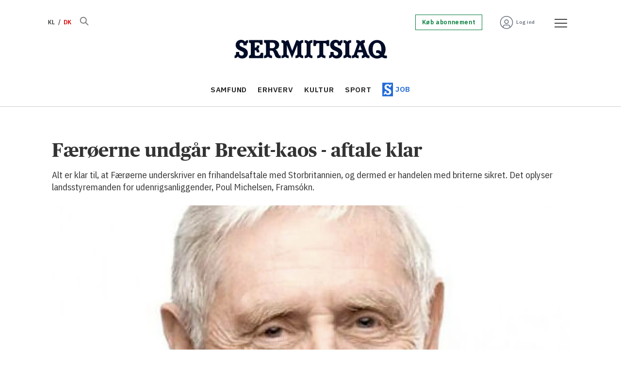

--- FILE ---
content_type: text/html; charset=UTF-8
request_url: https://www.sermitsiaq.ag/erhverv/faeroerne-undgar-brexit-kaos-aftale-klar/319785
body_size: 25477
content:
<!DOCTYPE html>
<html lang="da-DK" dir="ltr" class="resp_fonts">

    <head>
                
                <script type="module">
                    import { ClientAPI } from '/view-resources/baseview/public/common/ClientAPI/index.js?v=1768293024-L4';
                    window.labClientAPI = new ClientAPI({
                        pageData: {
                            url: 'https://www.sermitsiaq.ag/erhverv/faeroerne-undgar-brexit-kaos-aftale-klar/319785',
                            pageType: 'article',
                            pageId: '319785',
                            section: 'erhverv',
                            title: 'Færøerne undgår Brexit-kaos - aftale klar',
                            seotitle: 'Færøerne undgår Brexit-kaos - aftale klar',
                            sometitle: 'Færøerne undgår Brexit-kaos - aftale klar',
                            description: 'Alt er klar til, at Færøerne underskriver en frihandelsaftale med Storbritannien, og dermed er handelen med briterne sikret. Det oplyser landsstyremanden for udenrigsanliggender, Poul Michelsen, Framsókn.',
                            seodescription: 'Alt er klar til, at Færøerne underskriver en frihandelsaftale med Storbritannien, og dermed er handelen med briterne sikret. Det oplyser landsstyremanden for udenrigsanliggender, Poul Michelsen, Framsókn.',
                            somedescription: 'Alt er klar til, at Færøerne underskriver en frihandelsaftale med Storbritannien, og dermed er handelen med briterne sikret. Det oplyser landsstyremanden for udenrigsanliggender, Poul Michelsen, Framsókn.',
                            device: 'desktop',
                            cmsVersion: '4.2.15',
                            contentLanguage: 'da-DK',
                            published: '2019-01-11T09:39:00.000Z',
                            tags: ["indland", "erhverv"],
                            bylines: ["Siri Jensen, Det Færøske Nyhedsbureau"],
                            site: {
                                domain: 'https://www.sermitsiaq.ag',
                                id: '4',
                                alias: 'sermitsiaq'
                            }
                            // Todo: Add paywall info ...
                        },
                        debug: false
                    });
                </script>

                <title>Færøerne undgår Brexit-kaos - aftale klar</title>
                <meta name="title" content="Færøerne undgår Brexit-kaos - aftale klar">
                <meta name="description" content="Alt er klar til, at Færøerne underskriver en frihandelsaftale med Storbritannien, og dermed er handelen med briterne sikret. Det oplyser landsstyremanden for udenrigsanliggender, Poul Michelsen, Framsókn.">
                <meta http-equiv="Content-Type" content="text/html; charset=utf-8">
                <link rel="canonical" href="https://www.sermitsiaq.ag/erhverv/faeroerne-undgar-brexit-kaos-aftale-klar/319785">
                <meta name="viewport" content="width=device-width, initial-scale=1">
                
                <meta property="og:type" content="article">
                <meta property="og:title" content="Færøerne undgår Brexit-kaos - aftale klar">
                <meta property="og:description" content="Alt er klar til, at Færøerne underskriver en frihandelsaftale med Storbritannien, og dermed er handelen med briterne sikret. Det oplyser landsstyremanden for udenrigsanliggender, Poul Michelsen, Framsókn.">
                <meta property="article:published_time" content="2019-01-11T09:39:00.000Z">
                <meta property="article:modified_time" content="2019-01-11T09:39:00.000Z">
                <meta property="article:author" content="Siri Jensen, Det Færøske Nyhedsbureau">
                <meta property="article:tag" content="indland">
                <meta property="article:tag" content="erhverv">
                <meta property="og:image" content="https://image.sermitsiaq.ag/109021.jpg?imageId=109021&panox=0&panoy=0&panow=0&panoh=0&width=1200&height=683">
                <meta property="og:image:width" content="1200">
                <meta property="og:image:height" content="684">
                <meta name="twitter:card" content="summary_large_image">
                
                <meta name="twitter:title" content="Færøerne undgår Brexit-kaos - aftale klar">
                <meta name="twitter:description" content="Alt er klar til, at Færøerne underskriver en frihandelsaftale med Storbritannien, og dermed er handelen med briterne sikret. Det oplyser landsstyremanden for udenrigsanliggender, Poul Michelsen, Framsókn.">
                <meta name="twitter:image" content="https://image.sermitsiaq.ag/109021.jpg?imageId=109021&panox=0&panoy=0&panow=0&panoh=0&width=1200&height=683">
                <link rel="alternate" type="application/json+oembed" href="https://www.sermitsiaq.ag/erhverv/faeroerne-undgar-brexit-kaos-aftale-klar/319785?lab_viewport=oembed">

                
                <script type="text/javascript">var _sf_startpt=(new Date()).getTime()</script><script >
  window.dataLayer = window.dataLayer || [];
  function gtag() { dataLayer.push(arguments); }

  gtag('consent', 'default', {
    'ad_user_data': 'denied',
    'ad_personalization': 'denied',
    'ad_storage': 'denied',
    'analytics_storage': 'denied',
    'wait_for_update': 500,
  });
  </script><script id="CookieConsent" src="https://policy.app.cookieinformation.com/uc.js" data-culture="DA" data-gcm-version="2.0" type="text/javascript"></script>
                
                
                <meta property="og:url" content="https://www.sermitsiaq.ag/erhverv/faeroerne-undgar-brexit-kaos-aftale-klar/319785">
                        <link type="image/png" rel="icon" href="/view-resources/dachser2/public/sermitsiaq/1-favicon.ico">
                        <link type="image/png" rel="icon" sizes="16x16" href="/view-resources/dachser2/public/sermitsiaq/1-favicon-16x16.png">
                        <link type="image/png" rel="icon" sizes="32x32" href="/view-resources/dachser2/public/sermitsiaq/1-favicon-32x32.png">
                        <link type="image/png" rel="icon" sizes="192x192" href="/view-resources/dachser2/public/sermitsiaq/1-android-chrome-192x192.png">
                        <link type="image/png" rel="icon" sizes="512x512" href="/view-resources/dachser2/public/sermitsiaq/1-android-chrome-512x512.png">
                        <link type="image/png" rel="apple-touch-icon" sizes="180x180" href="/view-resources/dachser2/public/sermitsiaq/1-apple-touch-icon.png">
                    
                <link href="https://fonts.googleapis.com/css?family=Merriweather:300,400,700,900" rel="stylesheet"  media="print" onload="this.media='all'" >
                <link rel="stylesheet" href="/view-resources/view/css/grid.css?v=1768293024-L4">
                <link rel="stylesheet" href="/view-resources/view/css/main.css?v=1768293024-L4">
                <link rel="stylesheet" href="/view-resources/view/css/colors.css?v=1768293024-L4">
                <link rel="stylesheet" href="/view-resources/view/css/print.css?v=1768293024-L4" media="print">
                <link rel="stylesheet" href="/view-resources/view/css/foundation-icons/foundation-icons.css?v=1768293024-L4">
                <link rel="stylesheet" href="/view-resources/view/css/site/sermitsiaq.css?v=1768293024-L4">
                <style data-key="custom_properties">
                    :root{--primary: rgba(34,107,217,1);--secondary: rgba(144,133,115,1);--tertiary: rgba(0,123,57,1);--quaternary: rgba(254,89,112,1);--quinary: rgba(229,97,1,1);--senary: rgba(1,12,39,1);--septenary: rgba(216,0,0,1);--white: rgba(255,255,255,1);--black: rgba(0,0,0,1);--octonary: rgba(2,61,130,1);--nonary: rgba(108,206,212,1);--custom-1: rgba(219,234,236,1);--custom-2: rgba(125,0,104,1);--custom-3: rgba(253,237,95,1);--custom-4: rgba(103,109,126,1);--custom-5: rgba(153,158,169,1);--custom-6: rgba(204,206,212,1);--bg-primary: rgba(34,107,217,1);--bg-secondary: rgba(144,133,115,1);--bg-tertiary: rgba(0,123,57,1);--bg-quaternary: rgba(254,89,112,1);--bg-quinary: rgba(229,97,1,1);--bg-senary: rgba(1,12,39,1);--bg-septenary: rgba(216,0,0,1);--bg-white: rgba(255,255,255,1);--bg-black: rgba(2,61,130,1);--bg-nonary: rgba(108,206,212,1);--bg-custom-1: rgba(165,214,217,1);--bg-custom-2: rgba(219,234,236,1);--bg-custom-3: rgba(125,0,104,1);--bg-custom-4: rgba(253,237,95,1);--bg-custom-5: rgba(103,109,126,1);--bg-custom-6: rgba(153,158,169,1);--bg-custom-7: rgba(204,206,212,1);--bg-octonary: rgba(245,245,246,1);}
                </style>
                <style data-key="background_colors">
                    .bg-primary {background-color: rgba(34,107,217,1);color: #fff;}.bg-secondary {background-color: rgba(144,133,115,1);}.bg-tertiary {background-color: rgba(0,123,57,1);color: #fff;}.bg-quaternary {background-color: rgba(254,89,112,1);}.bg-quinary {background-color: rgba(229,97,1,1);color: #fff;}.bg-senary {background-color: rgba(1,12,39,1);color: #fff;}.bg-septenary {background-color: rgba(216,0,0,1);color: #fff;}.bg-white {background-color: rgba(255,255,255,1);}.bg-black {background-color: rgba(2,61,130,1);color: #fff;}.bg-nonary {background-color: rgba(108,206,212,1);}.bg-custom-1 {background-color: rgba(165,214,217,1);}.bg-custom-2 {background-color: rgba(219,234,236,1);}.bg-custom-3 {background-color: rgba(125,0,104,1);color: #fff;}.bg-custom-4 {background-color: rgba(253,237,95,1);}.bg-custom-5 {background-color: rgba(103,109,126,1);color: #fff;}.bg-custom-6 {background-color: rgba(153,158,169,1);}.bg-custom-7 {background-color: rgba(204,206,212,1);}.bg-octonary {background-color: rgba(245,245,246,1);}@media (max-width: 1023px) { .color_mobile_bg-primary {background-color: rgba(34,107,217,1);color: #fff;}}@media (max-width: 1023px) { .color_mobile_bg-secondary {background-color: rgba(144,133,115,1);}}@media (max-width: 1023px) { .color_mobile_bg-tertiary {background-color: rgba(0,123,57,1);color: #fff;}}@media (max-width: 1023px) { .color_mobile_bg-quaternary {background-color: rgba(254,89,112,1);}}@media (max-width: 1023px) { .color_mobile_bg-quinary {background-color: rgba(229,97,1,1);color: #fff;}}@media (max-width: 1023px) { .color_mobile_bg-senary {background-color: rgba(1,12,39,1);color: #fff;}}@media (max-width: 1023px) { .color_mobile_bg-septenary {background-color: rgba(216,0,0,1);color: #fff;}}@media (max-width: 1023px) { .color_mobile_bg-white {background-color: rgba(255,255,255,1);}}@media (max-width: 1023px) { .color_mobile_bg-black {background-color: rgba(2,61,130,1);color: #fff;}}@media (max-width: 1023px) { .color_mobile_bg-nonary {background-color: rgba(108,206,212,1);}}@media (max-width: 1023px) { .color_mobile_bg-custom-1 {background-color: rgba(165,214,217,1);}}@media (max-width: 1023px) { .color_mobile_bg-custom-2 {background-color: rgba(219,234,236,1);}}@media (max-width: 1023px) { .color_mobile_bg-custom-3 {background-color: rgba(125,0,104,1);color: #fff;}}@media (max-width: 1023px) { .color_mobile_bg-custom-4 {background-color: rgba(253,237,95,1);}}@media (max-width: 1023px) { .color_mobile_bg-custom-5 {background-color: rgba(103,109,126,1);color: #fff;}}@media (max-width: 1023px) { .color_mobile_bg-custom-6 {background-color: rgba(153,158,169,1);}}@media (max-width: 1023px) { .color_mobile_bg-custom-7 {background-color: rgba(204,206,212,1);}}@media (max-width: 1023px) { .color_mobile_bg-octonary {background-color: rgba(245,245,246,1);}}
                </style>
                <style data-key="background_colors_opacity">
                    .bg-primary.op-bg_20 {background-color: rgba(34, 107, 217, 0.2);color: #fff;}.bg-primary.op-bg_40 {background-color: rgba(34, 107, 217, 0.4);color: #fff;}.bg-primary.op-bg_60 {background-color: rgba(34, 107, 217, 0.6);color: #fff;}.bg-primary.op-bg_80 {background-color: rgba(34, 107, 217, 0.8);color: #fff;}.bg-secondary.op-bg_20 {background-color: rgba(144, 133, 115, 0.2);}.bg-secondary.op-bg_40 {background-color: rgba(144, 133, 115, 0.4);}.bg-secondary.op-bg_60 {background-color: rgba(144, 133, 115, 0.6);}.bg-secondary.op-bg_80 {background-color: rgba(144, 133, 115, 0.8);}.bg-tertiary.op-bg_20 {background-color: rgba(0, 123, 57, 0.2);color: #fff;}.bg-tertiary.op-bg_40 {background-color: rgba(0, 123, 57, 0.4);color: #fff;}.bg-tertiary.op-bg_60 {background-color: rgba(0, 123, 57, 0.6);color: #fff;}.bg-tertiary.op-bg_80 {background-color: rgba(0, 123, 57, 0.8);color: #fff;}.bg-quaternary.op-bg_20 {background-color: rgba(254, 89, 112, 0.2);}.bg-quaternary.op-bg_40 {background-color: rgba(254, 89, 112, 0.4);}.bg-quaternary.op-bg_60 {background-color: rgba(254, 89, 112, 0.6);}.bg-quaternary.op-bg_80 {background-color: rgba(254, 89, 112, 0.8);}.bg-quinary.op-bg_20 {background-color: rgba(229, 97, 1, 0.2);color: #fff;}.bg-quinary.op-bg_40 {background-color: rgba(229, 97, 1, 0.4);color: #fff;}.bg-quinary.op-bg_60 {background-color: rgba(229, 97, 1, 0.6);color: #fff;}.bg-quinary.op-bg_80 {background-color: rgba(229, 97, 1, 0.8);color: #fff;}.bg-senary.op-bg_20 {background-color: rgba(1, 12, 39, 0.2);color: #fff;}.bg-senary.op-bg_40 {background-color: rgba(1, 12, 39, 0.4);color: #fff;}.bg-senary.op-bg_60 {background-color: rgba(1, 12, 39, 0.6);color: #fff;}.bg-senary.op-bg_80 {background-color: rgba(1, 12, 39, 0.8);color: #fff;}.bg-septenary.op-bg_20 {background-color: rgba(216, 0, 0, 0.2);color: #fff;}.bg-septenary.op-bg_40 {background-color: rgba(216, 0, 0, 0.4);color: #fff;}.bg-septenary.op-bg_60 {background-color: rgba(216, 0, 0, 0.6);color: #fff;}.bg-septenary.op-bg_80 {background-color: rgba(216, 0, 0, 0.8);color: #fff;}.bg-white.op-bg_20 {background-color: rgba(255, 255, 255, 0.2);}.bg-white.op-bg_40 {background-color: rgba(255, 255, 255, 0.4);}.bg-white.op-bg_60 {background-color: rgba(255, 255, 255, 0.6);}.bg-white.op-bg_80 {background-color: rgba(255, 255, 255, 0.8);}.bg-black.op-bg_20 {background-color: rgba(2, 61, 130, 0.2);color: #fff;}.bg-black.op-bg_40 {background-color: rgba(2, 61, 130, 0.4);color: #fff;}.bg-black.op-bg_60 {background-color: rgba(2, 61, 130, 0.6);color: #fff;}.bg-black.op-bg_80 {background-color: rgba(2, 61, 130, 0.8);color: #fff;}.bg-nonary.op-bg_20 {background-color: rgba(108, 206, 212, 0.2);}.bg-nonary.op-bg_40 {background-color: rgba(108, 206, 212, 0.4);}.bg-nonary.op-bg_60 {background-color: rgba(108, 206, 212, 0.6);}.bg-nonary.op-bg_80 {background-color: rgba(108, 206, 212, 0.8);}.bg-custom-1.op-bg_20 {background-color: rgba(165, 214, 217, 0.2);}.bg-custom-1.op-bg_40 {background-color: rgba(165, 214, 217, 0.4);}.bg-custom-1.op-bg_60 {background-color: rgba(165, 214, 217, 0.6);}.bg-custom-1.op-bg_80 {background-color: rgba(165, 214, 217, 0.8);}.bg-custom-2.op-bg_20 {background-color: rgba(219, 234, 236, 0.2);}.bg-custom-2.op-bg_40 {background-color: rgba(219, 234, 236, 0.4);}.bg-custom-2.op-bg_60 {background-color: rgba(219, 234, 236, 0.6);}.bg-custom-2.op-bg_80 {background-color: rgba(219, 234, 236, 0.8);}.bg-custom-3.op-bg_20 {background-color: rgba(125, 0, 104, 0.2);color: #fff;}.bg-custom-3.op-bg_40 {background-color: rgba(125, 0, 104, 0.4);color: #fff;}.bg-custom-3.op-bg_60 {background-color: rgba(125, 0, 104, 0.6);color: #fff;}.bg-custom-3.op-bg_80 {background-color: rgba(125, 0, 104, 0.8);color: #fff;}.bg-custom-4.op-bg_20 {background-color: rgba(253, 237, 95, 0.2);}.bg-custom-4.op-bg_40 {background-color: rgba(253, 237, 95, 0.4);}.bg-custom-4.op-bg_60 {background-color: rgba(253, 237, 95, 0.6);}.bg-custom-4.op-bg_80 {background-color: rgba(253, 237, 95, 0.8);}.bg-custom-5.op-bg_20 {background-color: rgba(103, 109, 126, 0.2);color: #fff;}.bg-custom-5.op-bg_40 {background-color: rgba(103, 109, 126, 0.4);color: #fff;}.bg-custom-5.op-bg_60 {background-color: rgba(103, 109, 126, 0.6);color: #fff;}.bg-custom-5.op-bg_80 {background-color: rgba(103, 109, 126, 0.8);color: #fff;}.bg-custom-6.op-bg_20 {background-color: rgba(153, 158, 169, 0.2);}.bg-custom-6.op-bg_40 {background-color: rgba(153, 158, 169, 0.4);}.bg-custom-6.op-bg_60 {background-color: rgba(153, 158, 169, 0.6);}.bg-custom-6.op-bg_80 {background-color: rgba(153, 158, 169, 0.8);}.bg-custom-7.op-bg_20 {background-color: rgba(204, 206, 212, 0.2);}.bg-custom-7.op-bg_40 {background-color: rgba(204, 206, 212, 0.4);}.bg-custom-7.op-bg_60 {background-color: rgba(204, 206, 212, 0.6);}.bg-custom-7.op-bg_80 {background-color: rgba(204, 206, 212, 0.8);}.bg-octonary.op-bg_20 {background-color: rgba(245, 245, 246, 0.2);}.bg-octonary.op-bg_40 {background-color: rgba(245, 245, 246, 0.4);}.bg-octonary.op-bg_60 {background-color: rgba(245, 245, 246, 0.6);}.bg-octonary.op-bg_80 {background-color: rgba(245, 245, 246, 0.8);}@media (max-width: 1023px) { .color_mobile_bg-primary.op-bg_20 {background-color: rgba(34, 107, 217, 0.2);color: #fff;}}@media (max-width: 1023px) { .color_mobile_bg-primary.op-bg_40 {background-color: rgba(34, 107, 217, 0.4);color: #fff;}}@media (max-width: 1023px) { .color_mobile_bg-primary.op-bg_60 {background-color: rgba(34, 107, 217, 0.6);color: #fff;}}@media (max-width: 1023px) { .color_mobile_bg-primary.op-bg_80 {background-color: rgba(34, 107, 217, 0.8);color: #fff;}}@media (max-width: 1023px) { .color_mobile_bg-secondary.op-bg_20 {background-color: rgba(144, 133, 115, 0.2);}}@media (max-width: 1023px) { .color_mobile_bg-secondary.op-bg_40 {background-color: rgba(144, 133, 115, 0.4);}}@media (max-width: 1023px) { .color_mobile_bg-secondary.op-bg_60 {background-color: rgba(144, 133, 115, 0.6);}}@media (max-width: 1023px) { .color_mobile_bg-secondary.op-bg_80 {background-color: rgba(144, 133, 115, 0.8);}}@media (max-width: 1023px) { .color_mobile_bg-tertiary.op-bg_20 {background-color: rgba(0, 123, 57, 0.2);color: #fff;}}@media (max-width: 1023px) { .color_mobile_bg-tertiary.op-bg_40 {background-color: rgba(0, 123, 57, 0.4);color: #fff;}}@media (max-width: 1023px) { .color_mobile_bg-tertiary.op-bg_60 {background-color: rgba(0, 123, 57, 0.6);color: #fff;}}@media (max-width: 1023px) { .color_mobile_bg-tertiary.op-bg_80 {background-color: rgba(0, 123, 57, 0.8);color: #fff;}}@media (max-width: 1023px) { .color_mobile_bg-quaternary.op-bg_20 {background-color: rgba(254, 89, 112, 0.2);}}@media (max-width: 1023px) { .color_mobile_bg-quaternary.op-bg_40 {background-color: rgba(254, 89, 112, 0.4);}}@media (max-width: 1023px) { .color_mobile_bg-quaternary.op-bg_60 {background-color: rgba(254, 89, 112, 0.6);}}@media (max-width: 1023px) { .color_mobile_bg-quaternary.op-bg_80 {background-color: rgba(254, 89, 112, 0.8);}}@media (max-width: 1023px) { .color_mobile_bg-quinary.op-bg_20 {background-color: rgba(229, 97, 1, 0.2);color: #fff;}}@media (max-width: 1023px) { .color_mobile_bg-quinary.op-bg_40 {background-color: rgba(229, 97, 1, 0.4);color: #fff;}}@media (max-width: 1023px) { .color_mobile_bg-quinary.op-bg_60 {background-color: rgba(229, 97, 1, 0.6);color: #fff;}}@media (max-width: 1023px) { .color_mobile_bg-quinary.op-bg_80 {background-color: rgba(229, 97, 1, 0.8);color: #fff;}}@media (max-width: 1023px) { .color_mobile_bg-senary.op-bg_20 {background-color: rgba(1, 12, 39, 0.2);color: #fff;}}@media (max-width: 1023px) { .color_mobile_bg-senary.op-bg_40 {background-color: rgba(1, 12, 39, 0.4);color: #fff;}}@media (max-width: 1023px) { .color_mobile_bg-senary.op-bg_60 {background-color: rgba(1, 12, 39, 0.6);color: #fff;}}@media (max-width: 1023px) { .color_mobile_bg-senary.op-bg_80 {background-color: rgba(1, 12, 39, 0.8);color: #fff;}}@media (max-width: 1023px) { .color_mobile_bg-septenary.op-bg_20 {background-color: rgba(216, 0, 0, 0.2);color: #fff;}}@media (max-width: 1023px) { .color_mobile_bg-septenary.op-bg_40 {background-color: rgba(216, 0, 0, 0.4);color: #fff;}}@media (max-width: 1023px) { .color_mobile_bg-septenary.op-bg_60 {background-color: rgba(216, 0, 0, 0.6);color: #fff;}}@media (max-width: 1023px) { .color_mobile_bg-septenary.op-bg_80 {background-color: rgba(216, 0, 0, 0.8);color: #fff;}}@media (max-width: 1023px) { .color_mobile_bg-white.op-bg_20 {background-color: rgba(255, 255, 255, 0.2);}}@media (max-width: 1023px) { .color_mobile_bg-white.op-bg_40 {background-color: rgba(255, 255, 255, 0.4);}}@media (max-width: 1023px) { .color_mobile_bg-white.op-bg_60 {background-color: rgba(255, 255, 255, 0.6);}}@media (max-width: 1023px) { .color_mobile_bg-white.op-bg_80 {background-color: rgba(255, 255, 255, 0.8);}}@media (max-width: 1023px) { .color_mobile_bg-black.op-bg_20 {background-color: rgba(2, 61, 130, 0.2);color: #fff;}}@media (max-width: 1023px) { .color_mobile_bg-black.op-bg_40 {background-color: rgba(2, 61, 130, 0.4);color: #fff;}}@media (max-width: 1023px) { .color_mobile_bg-black.op-bg_60 {background-color: rgba(2, 61, 130, 0.6);color: #fff;}}@media (max-width: 1023px) { .color_mobile_bg-black.op-bg_80 {background-color: rgba(2, 61, 130, 0.8);color: #fff;}}@media (max-width: 1023px) { .color_mobile_bg-nonary.op-bg_20 {background-color: rgba(108, 206, 212, 0.2);}}@media (max-width: 1023px) { .color_mobile_bg-nonary.op-bg_40 {background-color: rgba(108, 206, 212, 0.4);}}@media (max-width: 1023px) { .color_mobile_bg-nonary.op-bg_60 {background-color: rgba(108, 206, 212, 0.6);}}@media (max-width: 1023px) { .color_mobile_bg-nonary.op-bg_80 {background-color: rgba(108, 206, 212, 0.8);}}@media (max-width: 1023px) { .color_mobile_bg-custom-1.op-bg_20 {background-color: rgba(165, 214, 217, 0.2);}}@media (max-width: 1023px) { .color_mobile_bg-custom-1.op-bg_40 {background-color: rgba(165, 214, 217, 0.4);}}@media (max-width: 1023px) { .color_mobile_bg-custom-1.op-bg_60 {background-color: rgba(165, 214, 217, 0.6);}}@media (max-width: 1023px) { .color_mobile_bg-custom-1.op-bg_80 {background-color: rgba(165, 214, 217, 0.8);}}@media (max-width: 1023px) { .color_mobile_bg-custom-2.op-bg_20 {background-color: rgba(219, 234, 236, 0.2);}}@media (max-width: 1023px) { .color_mobile_bg-custom-2.op-bg_40 {background-color: rgba(219, 234, 236, 0.4);}}@media (max-width: 1023px) { .color_mobile_bg-custom-2.op-bg_60 {background-color: rgba(219, 234, 236, 0.6);}}@media (max-width: 1023px) { .color_mobile_bg-custom-2.op-bg_80 {background-color: rgba(219, 234, 236, 0.8);}}@media (max-width: 1023px) { .color_mobile_bg-custom-3.op-bg_20 {background-color: rgba(125, 0, 104, 0.2);color: #fff;}}@media (max-width: 1023px) { .color_mobile_bg-custom-3.op-bg_40 {background-color: rgba(125, 0, 104, 0.4);color: #fff;}}@media (max-width: 1023px) { .color_mobile_bg-custom-3.op-bg_60 {background-color: rgba(125, 0, 104, 0.6);color: #fff;}}@media (max-width: 1023px) { .color_mobile_bg-custom-3.op-bg_80 {background-color: rgba(125, 0, 104, 0.8);color: #fff;}}@media (max-width: 1023px) { .color_mobile_bg-custom-4.op-bg_20 {background-color: rgba(253, 237, 95, 0.2);}}@media (max-width: 1023px) { .color_mobile_bg-custom-4.op-bg_40 {background-color: rgba(253, 237, 95, 0.4);}}@media (max-width: 1023px) { .color_mobile_bg-custom-4.op-bg_60 {background-color: rgba(253, 237, 95, 0.6);}}@media (max-width: 1023px) { .color_mobile_bg-custom-4.op-bg_80 {background-color: rgba(253, 237, 95, 0.8);}}@media (max-width: 1023px) { .color_mobile_bg-custom-5.op-bg_20 {background-color: rgba(103, 109, 126, 0.2);color: #fff;}}@media (max-width: 1023px) { .color_mobile_bg-custom-5.op-bg_40 {background-color: rgba(103, 109, 126, 0.4);color: #fff;}}@media (max-width: 1023px) { .color_mobile_bg-custom-5.op-bg_60 {background-color: rgba(103, 109, 126, 0.6);color: #fff;}}@media (max-width: 1023px) { .color_mobile_bg-custom-5.op-bg_80 {background-color: rgba(103, 109, 126, 0.8);color: #fff;}}@media (max-width: 1023px) { .color_mobile_bg-custom-6.op-bg_20 {background-color: rgba(153, 158, 169, 0.2);}}@media (max-width: 1023px) { .color_mobile_bg-custom-6.op-bg_40 {background-color: rgba(153, 158, 169, 0.4);}}@media (max-width: 1023px) { .color_mobile_bg-custom-6.op-bg_60 {background-color: rgba(153, 158, 169, 0.6);}}@media (max-width: 1023px) { .color_mobile_bg-custom-6.op-bg_80 {background-color: rgba(153, 158, 169, 0.8);}}@media (max-width: 1023px) { .color_mobile_bg-custom-7.op-bg_20 {background-color: rgba(204, 206, 212, 0.2);}}@media (max-width: 1023px) { .color_mobile_bg-custom-7.op-bg_40 {background-color: rgba(204, 206, 212, 0.4);}}@media (max-width: 1023px) { .color_mobile_bg-custom-7.op-bg_60 {background-color: rgba(204, 206, 212, 0.6);}}@media (max-width: 1023px) { .color_mobile_bg-custom-7.op-bg_80 {background-color: rgba(204, 206, 212, 0.8);}}@media (max-width: 1023px) { .color_mobile_bg-octonary.op-bg_20 {background-color: rgba(245, 245, 246, 0.2);}}@media (max-width: 1023px) { .color_mobile_bg-octonary.op-bg_40 {background-color: rgba(245, 245, 246, 0.4);}}@media (max-width: 1023px) { .color_mobile_bg-octonary.op-bg_60 {background-color: rgba(245, 245, 246, 0.6);}}@media (max-width: 1023px) { .color_mobile_bg-octonary.op-bg_80 {background-color: rgba(245, 245, 246, 0.8);}}
                </style>
                <style data-key="border_colors">
                    .border-bg-primary{--border-color: var(--bg-primary);}.mobile_border-bg-primary{--mobile-border-color: var(--bg-primary);}.border-bg-secondary{--border-color: var(--bg-secondary);}.mobile_border-bg-secondary{--mobile-border-color: var(--bg-secondary);}.border-bg-tertiary{--border-color: var(--bg-tertiary);}.mobile_border-bg-tertiary{--mobile-border-color: var(--bg-tertiary);}.border-bg-quaternary{--border-color: var(--bg-quaternary);}.mobile_border-bg-quaternary{--mobile-border-color: var(--bg-quaternary);}.border-bg-quinary{--border-color: var(--bg-quinary);}.mobile_border-bg-quinary{--mobile-border-color: var(--bg-quinary);}.border-bg-senary{--border-color: var(--bg-senary);}.mobile_border-bg-senary{--mobile-border-color: var(--bg-senary);}.border-bg-septenary{--border-color: var(--bg-septenary);}.mobile_border-bg-septenary{--mobile-border-color: var(--bg-septenary);}.border-bg-white{--border-color: var(--bg-white);}.mobile_border-bg-white{--mobile-border-color: var(--bg-white);}.border-bg-black{--border-color: var(--bg-black);}.mobile_border-bg-black{--mobile-border-color: var(--bg-black);}.border-bg-nonary{--border-color: var(--bg-nonary);}.mobile_border-bg-nonary{--mobile-border-color: var(--bg-nonary);}.border-bg-custom-1{--border-color: var(--bg-custom-1);}.mobile_border-bg-custom-1{--mobile-border-color: var(--bg-custom-1);}.border-bg-custom-2{--border-color: var(--bg-custom-2);}.mobile_border-bg-custom-2{--mobile-border-color: var(--bg-custom-2);}.border-bg-custom-3{--border-color: var(--bg-custom-3);}.mobile_border-bg-custom-3{--mobile-border-color: var(--bg-custom-3);}.border-bg-custom-4{--border-color: var(--bg-custom-4);}.mobile_border-bg-custom-4{--mobile-border-color: var(--bg-custom-4);}.border-bg-custom-5{--border-color: var(--bg-custom-5);}.mobile_border-bg-custom-5{--mobile-border-color: var(--bg-custom-5);}.border-bg-custom-6{--border-color: var(--bg-custom-6);}.mobile_border-bg-custom-6{--mobile-border-color: var(--bg-custom-6);}.border-bg-custom-7{--border-color: var(--bg-custom-7);}.mobile_border-bg-custom-7{--mobile-border-color: var(--bg-custom-7);}.border-bg-octonary{--border-color: var(--bg-octonary);}.mobile_border-bg-octonary{--mobile-border-color: var(--bg-octonary);}
                </style>
                <style data-key="font_colors">
                    .primary {color: rgba(34,107,217,1) !important;}.secondary {color: rgba(144,133,115,1) !important;}.tertiary {color: rgba(0,123,57,1) !important;}.quaternary {color: rgba(254,89,112,1) !important;}.quinary {color: rgba(229,97,1,1) !important;}.senary {color: rgba(1,12,39,1) !important;}.septenary {color: rgba(216,0,0,1) !important;}.white {color: rgba(255,255,255,1) !important;}.black {color: rgba(0,0,0,1) !important;}.octonary {color: rgba(2,61,130,1) !important;}.nonary {color: rgba(108,206,212,1) !important;}.custom-1 {color: rgba(219,234,236,1) !important;}.custom-2 {color: rgba(125,0,104,1) !important;}.custom-3 {color: rgba(253,237,95,1) !important;}.custom-4 {color: rgba(103,109,126,1) !important;}.custom-5 {color: rgba(153,158,169,1) !important;}.custom-6 {color: rgba(204,206,212,1) !important;}@media (max-width: 1023px) { .color_mobile_primary {color: rgba(34,107,217,1) !important;}}@media (max-width: 1023px) { .color_mobile_secondary {color: rgba(144,133,115,1) !important;}}@media (max-width: 1023px) { .color_mobile_tertiary {color: rgba(0,123,57,1) !important;}}@media (max-width: 1023px) { .color_mobile_quaternary {color: rgba(254,89,112,1) !important;}}@media (max-width: 1023px) { .color_mobile_quinary {color: rgba(229,97,1,1) !important;}}@media (max-width: 1023px) { .color_mobile_senary {color: rgba(1,12,39,1) !important;}}@media (max-width: 1023px) { .color_mobile_septenary {color: rgba(216,0,0,1) !important;}}@media (max-width: 1023px) { .color_mobile_white {color: rgba(255,255,255,1) !important;}}@media (max-width: 1023px) { .color_mobile_black {color: rgba(0,0,0,1) !important;}}@media (max-width: 1023px) { .color_mobile_octonary {color: rgba(2,61,130,1) !important;}}@media (max-width: 1023px) { .color_mobile_nonary {color: rgba(108,206,212,1) !important;}}@media (max-width: 1023px) { .color_mobile_custom-1 {color: rgba(219,234,236,1) !important;}}@media (max-width: 1023px) { .color_mobile_custom-2 {color: rgba(125,0,104,1) !important;}}@media (max-width: 1023px) { .color_mobile_custom-3 {color: rgba(253,237,95,1) !important;}}@media (max-width: 1023px) { .color_mobile_custom-4 {color: rgba(103,109,126,1) !important;}}@media (max-width: 1023px) { .color_mobile_custom-5 {color: rgba(153,158,169,1) !important;}}@media (max-width: 1023px) { .color_mobile_custom-6 {color: rgba(204,206,212,1) !important;}}
                </style>
                <style data-key="image_gradient">
                    .image-gradient-bg-primary{--background-color: var(--bg-primary);}.color_mobile_image-gradient-bg-primary{--mobile-background-color: var(--bg-primary);}.image-gradient-bg-secondary{--background-color: var(--bg-secondary);}.color_mobile_image-gradient-bg-secondary{--mobile-background-color: var(--bg-secondary);}.image-gradient-bg-tertiary{--background-color: var(--bg-tertiary);}.color_mobile_image-gradient-bg-tertiary{--mobile-background-color: var(--bg-tertiary);}.image-gradient-bg-quaternary{--background-color: var(--bg-quaternary);}.color_mobile_image-gradient-bg-quaternary{--mobile-background-color: var(--bg-quaternary);}.image-gradient-bg-quinary{--background-color: var(--bg-quinary);}.color_mobile_image-gradient-bg-quinary{--mobile-background-color: var(--bg-quinary);}.image-gradient-bg-senary{--background-color: var(--bg-senary);}.color_mobile_image-gradient-bg-senary{--mobile-background-color: var(--bg-senary);}.image-gradient-bg-septenary{--background-color: var(--bg-septenary);}.color_mobile_image-gradient-bg-septenary{--mobile-background-color: var(--bg-septenary);}.image-gradient-bg-white{--background-color: var(--bg-white);}.color_mobile_image-gradient-bg-white{--mobile-background-color: var(--bg-white);}.image-gradient-bg-black{--background-color: var(--bg-black);}.color_mobile_image-gradient-bg-black{--mobile-background-color: var(--bg-black);}.image-gradient-bg-nonary{--background-color: var(--bg-nonary);}.color_mobile_image-gradient-bg-nonary{--mobile-background-color: var(--bg-nonary);}.image-gradient-bg-custom-1{--background-color: var(--bg-custom-1);}.color_mobile_image-gradient-bg-custom-1{--mobile-background-color: var(--bg-custom-1);}.image-gradient-bg-custom-2{--background-color: var(--bg-custom-2);}.color_mobile_image-gradient-bg-custom-2{--mobile-background-color: var(--bg-custom-2);}.image-gradient-bg-custom-3{--background-color: var(--bg-custom-3);}.color_mobile_image-gradient-bg-custom-3{--mobile-background-color: var(--bg-custom-3);}.image-gradient-bg-custom-4{--background-color: var(--bg-custom-4);}.color_mobile_image-gradient-bg-custom-4{--mobile-background-color: var(--bg-custom-4);}.image-gradient-bg-custom-5{--background-color: var(--bg-custom-5);}.color_mobile_image-gradient-bg-custom-5{--mobile-background-color: var(--bg-custom-5);}.image-gradient-bg-custom-6{--background-color: var(--bg-custom-6);}.color_mobile_image-gradient-bg-custom-6{--mobile-background-color: var(--bg-custom-6);}.image-gradient-bg-custom-7{--background-color: var(--bg-custom-7);}.color_mobile_image-gradient-bg-custom-7{--mobile-background-color: var(--bg-custom-7);}.image-gradient-bg-octonary{--background-color: var(--bg-octonary);}.color_mobile_image-gradient-bg-octonary{--mobile-background-color: var(--bg-octonary);}
                </style>
                <style data-key="custom_css_variables">
                :root {
                    --lab_page_width: 1088px;
                    --lab_columns_gutter: 11px;
                    --space-top: 120;
                    --space-top-adnuntiusAd: ;
                }

                @media(max-width: 767px) {
                    :root {
                        --lab_columns_gutter: 10px;
                    }
                }

                @media(min-width: 767px) {
                    :root {
                    }
                }
                </style>
<script src="/view-resources/public/common/JWTCookie.js?v=1768293024-L4"></script>
<script src="/view-resources/public/common/Paywall.js?v=1768293024-L4"></script>
                <script>
                window.Dac = window.Dac || {};
                (function () {
                    if (navigator) {
                        window.Dac.clientData = {
                            language: navigator.language,
                            userAgent: navigator.userAgent,
                            innerWidth: window.innerWidth,
                            innerHeight: window.innerHeight,
                            deviceByMediaQuery: getDeviceByMediaQuery(),
                            labDevice: 'desktop', // Device from labrador
                            device: 'desktop', // Device from varnish
                            paywall: {
                                isAuthenticated: isPaywallAuthenticated(),
                                toggleAuthenticatedContent: toggleAuthenticatedContent,
                                requiredProducts: [],
                            },
                            page: {
                                id: '319785',
                                extId: 'sermitsiaq-210813'
                            },
                            siteAlias: 'sermitsiaq',
                            debug: window.location.href.includes('debug=1')
                        };
                        function getDeviceByMediaQuery() {
                            if (window.matchMedia('(max-width: 767px)').matches) return 'mobile';
                            if (window.matchMedia('(max-width: 1023px)').matches) return 'tablet';
                            return 'desktop';
                        }

                        function isPaywallAuthenticated() {
                            if (window.Dac && window.Dac.JWTCookie) {
                                var JWTCookie = new Dac.JWTCookie({ debug: false });
                                return JWTCookie.isAuthenticated();
                            }
                            return false;
                        }

                        function toggleAuthenticatedContent(settings) {
                            if (!window.Dac || !window.Dac.Paywall) {
                                return;
                            }
                            var Paywall = new Dac.Paywall();
                            var updateDOM = Paywall.updateDOM;

                            if(settings && settings.displayUserName) {
                                var userName = Paywall.getUserName().then((userName) => {
                                    updateDOM(userName !== false, userName, settings.optionalGreetingText);
                                });
                            } else {
                                updateDOM(window.Dac.clientData.paywall.isAuthenticated);
                            }
                        }
                    }
                }());
                </script>
                    <script>
                    (function() {
                        function getCookieValue(name) {
                            const cookie = document.cookie
                                .split('; ')
                                .find(row => row.startsWith(name + '='));
                            return cookie ? cookie.split('=').slice(1).join('=') : null;
                        }

                        const cookieName = 'iteraspass';
                        let value = getCookieValue(cookieName);

                        if (!value) {
                            return;
                        }

                        const lastSlash = value.lastIndexOf('/');
                        if (lastSlash === -1) {
                            return;
                        }
                        const payload = value.substring(0, lastSlash);

                        const fields = payload.split('|');

                        const [
                            accessLevel,
                            paywallId,
                            expiryTimestamp,
                            customerNumber,
                            ipAddress,
                            ...extraFields
                        ] = fields;

                        const accessLevels = (accessLevel || '').split(',');
                        const paywallIds = (paywallId || '').split(',');

                        if ( accessLevels.some(level => level.toLowerCase() === "sub") && typeof Dac !== "undefined" && Dac.clientData && Dac.clientData.paywall ) {
                            Dac.clientData.paywall.isAuthenticated = true;
                        }
                    })();
                    </script>
                    <script type="module" src="/view-resources/baseview/public/common/baseview/moduleHandlers.js?v=1768293024-L4" data-cookieconsent="ignore"></script>
<!-- Global site tag (gtag.js) - Google Analytics -->
<script async src="https://www.googletagmanager.com/gtag/js?id=G-S5LB04Z8ES"></script>
<script>
    window.dataLayer = window.dataLayer || [];
    function gtag(){dataLayer.push(arguments);}
    gtag('js', new Date());
    gtag('config', 'G-S5LB04Z8ES');
</script><!-- Google Tag Manager -->
<script>
    window.dataLayer = window.dataLayer || [];
</script>
<script>(function(w,d,s,l,i){w[l]=w[l]||[];w[l].push({'gtm.start':
new Date().getTime(),event:'gtm.js'});var f=d.getElementsByTagName(s)[0],
j=d.createElement(s),dl=l!='dataLayer'?'&l='+l:'';j.async=true;j.src=
'https://www.googletagmanager.com/gtm.js?id='+i+dl;f.parentNode.insertBefore(j,f);
})(window,document,'script','dataLayer','GTM-KXF2W8B');</script>

                        <script async src="https://securepubads.g.doubleclick.net/tag/js/gpt.js"></script>
                        <script>
                            window.googletag = window.googletag || {cmd: []};

                            googletag.cmd.push(function() {
                                var handleAsTablet = (Dac.clientData.device === 'tablet' || Dac.clientData.innerWidth < 1316);

                                if (!(handleAsTablet && '' === 'true')) {
                                    googletag
                                        .defineSlot('/1076009/2018-Top-Mega-banner', [[930,180], [930,360], [930,500], [960,200], [960,500], [2560,1140]], '2018-Top-Mega-banner')
                                        .addService(googletag.pubads());
                                }
                                if (!(handleAsTablet && 'true' === 'true')) {
                                    googletag
                                        .defineSlot('/1076009/2018-Sticky-left', [[160,600]], '2018-Sticky-left')
                                        .addService(googletag.pubads());
                                }
                                if (!(handleAsTablet && 'true' === 'true')) {
                                    googletag
                                        .defineSlot('/1076009/2018-Sticky-right', [[160,600]], '2018-Sticky-right')
                                        .addService(googletag.pubads());
                                }
                                if (!(handleAsTablet && '' === 'true')) {
                                    googletag
                                        .defineSlot('/1076009/2018-Forsidebanner-7', [[930,180], [930,360], [930,500]], '2018-Forsidebanner-7')
                                        .addService(googletag.pubads());
                                }
                                if (!(handleAsTablet && '' === 'true')) {
                                    googletag
                                        .defineSlot('/1076009/2018-Artikelbanner', [[300,250]], '2018-Artikelbanner')
                                        .addService(googletag.pubads());
                                }

                                googletag.pubads().setTargeting("env", "test");
                                googletag.pubads().setTargeting("site", "sermitsiaq");
                                googletag.pubads().setTargeting("section", "erhverv");
                                googletag.pubads().setTargeting("context", "article");
                                googletag.pubads().setTargeting("tags", "indland,erhverv");

                                var useLadyLoading = true || false;
                                if (useLadyLoading) {
                                    googletag.pubads().enableLazyLoad({
                                        fetchMarginPercent: 150 || 150, // Fetch ad content when it is within 1.5 viewports of the visible area
                                        renderMarginPercent: 150 || 150,  // Render ads when they are within 1.5 viewports of the visible area
                                        mobileScaling: 2.0
                                    });
                                }
                                
                                googletag.pubads().enableSingleRequest();
                                googletag.pubads().collapseEmptyDivs();
                                googletag.enableServices();
                            });
                        </script>
                <link href="https://fonts.googleapis.com/css2?family=IBM+Plex+Sans:ital,wght@0,400;0,500;0,600;0,700;1,400;1,500;1,600;1,700&display=swap" rel="stylesheet"  media="print" onload="this.media='all'" >
                <link href="https://fonts.googleapis.com/css2?family=IBM+Plex+Sans+Condensed:ital,wght@0,400;0,500;0,600;1,400;1,500;1,600&display=swap" rel="stylesheet"  media="print" onload="this.media='all'" >
                <style id="dachser-vieweditor-styles">
                    .toplist h3.headline { font-family: "Publico Headline Web"; font-weight: 900; font-style: normal; font-size: 1.875rem; line-height: 34px; }@media (max-width: 767px) { .resp_fonts .toplist h3.headline {font-size: calc(0.262vw * 30); line-height: 34px; } }
                    .toplist ul li .text h4 { font-family: "Publico Headline Web"; font-weight: 700; font-style: normal; font-size: 1.375rem; line-height: 24px; }@media (max-width: 767px) { .resp_fonts .toplist ul li .text h4 {font-size: calc(0.262vw * 22); line-height: 24px; } }
                    .quotebox .content p { font-family: "IBM Plex Sans Condensed"; font-weight: normal; font-style: normal; font-size: 1rem; line-height: 28px; }@media (max-width: 767px) { .resp_fonts .quotebox .content p {font-size: calc(0.262vw * 16); line-height: 22px; } }
                    .quotebox .content h3 { font-family: "IBM Plex Sans Condensed"; font-weight: 700; font-style: normal; font-size: 1.375rem; line-height: 30px; }@media (max-width: 767px) { .resp_fonts .quotebox .content h3 {font-size: calc(0.262vw * 22); line-height: 30px; } }
                    article .articleHeader .caption figcaption { font-family: "IBM Plex Sans"; font-weight: normal; font-style: normal; font-size: 0.875rem; line-height: 18px; }@media (max-width: 767px) { .resp_fonts article .articleHeader .caption figcaption {font-size: calc(0.262vw * 14); line-height: 18px; } }
                    .articleHeader .headline { font-family: "Publico Headline Web"; font-weight: 700; font-style: normal; font-size: 2.5rem; line-height: 46px; }@media (max-width: 767px) { .resp_fonts .articleHeader .headline {font-size: calc(0.262vw * 27); line-height: 36px; } }
                    .articleHeader .subtitle { font-family: "IBM Plex Sans Condensed"; font-weight: normal; font-style: normal; font-size: 1.1875rem; line-height: 25px; }
                    .bodytext > h3 { font-family: "IBM Plex Sans Condensed"; font-weight: 700; font-style: normal; font-size: 1.3125rem; line-height: 22px; }@media (max-width: 767px) { .resp_fonts .bodytext > h3 {font-size: calc(0.262vw * 21); line-height: 22px; } }
                    article.column .content .headline { font-family: "Publico Headline Web"; font-weight: 700; font-style: normal; font-size: 2.375rem; line-height: 46px; }@media (max-width: 767px) { .resp_fonts article.column .content .headline {font-size: calc(0.262vw * 25); line-height: 30px; } }
                    .articlesByTag ul li a h4 { font-family: "Publico Headline Web"; font-weight: 700; font-style: normal; font-size: 1.375rem; line-height: 24px; }@media (max-width: 767px) { .resp_fonts .articlesByTag ul li a h4 {font-size: calc(0.262vw * 22); line-height: 24px; } }
                    article.column .content .kicker { font-family: "IBM Plex Sans"; font-weight: 700; font-style: normal; font-size: 0.875rem; line-height: 16px; }@media (max-width: 767px) { .resp_fonts article.column .content .kicker {font-size: calc(0.262vw * 14); line-height: 16px; } }
                    article.column .content .subtitle { font-family: "IBM Plex Sans Condensed"; font-weight: normal; font-style: normal; font-size: 1.1875rem; line-height: 25px; }@media (max-width: 767px) { .resp_fonts article.column .content .subtitle {font-size: calc(0.262vw * 19); line-height: 24px; } }
                    .articlesByTag.toplist h3 { font-family: "Publico Headline Web"; font-weight: 900; font-style: normal; font-size: 1.875rem; line-height: 34px; }@media (max-width: 767px) { .resp_fonts .articlesByTag.toplist h3 {font-size: calc(0.262vw * 30); line-height: 34px; } }
                    .articlescroller ul li h3 { font-family: "Publico Headline Web"; font-weight: 700; font-style: normal; font-size: 1rem; line-height: 1.4; }@media (max-width: 767px) { .resp_fonts .articlescroller ul li h3 {font-size: calc(0.262vw * 16); line-height: 1.4; } }
                    .articlescroller ul li h4 { font-family: "IBM Plex Sans"; font-weight: 600; font-style: normal; font-size: 0.875rem; line-height: 16px; }@media (max-width: 767px) { .resp_fonts .articlescroller ul li h4 {font-size: calc(0.262vw * 14); line-height: 16px; } }
                    .articlescroller .articlescroller-header { font-family: "Publico Headline Web"; font-weight: 900; font-style: normal; font-size: 1.875rem; line-height: 34px; }@media (max-width: 767px) { .resp_fonts .articlescroller .articlescroller-header {font-size: calc(0.262vw * 30); line-height: 34px; } }
                    .factbox .fact { font-family: "IBM Plex Sans"; font-weight: normal; font-style: normal; font-size: 0.8125rem; line-height: 20px; }@media (max-width: 767px) { .resp_fonts .factbox .fact {font-size: calc(0.262vw * 13); line-height: 20px; } }
                    .factbox h2 { font-family: "IBM Plex Sans"; font-weight: 700; font-style: normal; font-size: 0.75rem; line-height: 14px; }@media (max-width: 767px) { .resp_fonts .factbox h2 {font-size: calc(0.262vw * 12); line-height: 14px; } }
                    article .bodytext .caption figcaption { font-family: "IBM Plex Sans"; font-weight: normal; font-style: normal; font-size: 0.875rem; line-height: 18px; }@media (max-width: 767px) { .resp_fonts article .bodytext .caption figcaption {font-size: calc(0.262vw * 14); line-height: 18px; } }
                    .articleHeader .kicker { font-family: "IBM Plex Sans"; font-weight: 600; font-style: normal; font-size: 0.875rem; line-height: 16px; }@media (max-width: 767px) { .resp_fonts .articleHeader .kicker {font-size: calc(0.262vw * 14); line-height: 16px; } }
                    .font-PublicoHeadlineWeb { font-family: "Publico Headline Web" !important; }
                    .font-PublicoHeadlineWeb.font-weight-normal { font-weight: 400 !important; }
                    .font-PublicoHeadlineWeb.font-weight-bold { font-weight: 700 !important; }
                    .font-PublicoHeadlineWeb.font-weight-black { font-weight: 900 !important; }
                    .font-IBMPlexSans { font-family: "IBM Plex Sans" !important; }
                    .font-IBMPlexSans.font-weight-normal { font-weight: normal !important; }
                    .font-IBMPlexSans.font-weight-bold { font-weight: 600 !important; }
                    .font-IBMPlexSansCondensed { font-family: "IBM Plex Sans Condensed" !important; }
                    .font-IBMPlexSansCondensed.font-weight-normal { font-weight: normal !important; }
                    .font-IBMPlexSansCondensed.font-weight-bold { font-weight: 600 !important; }
                </style>
                <style id="css_variables"></style>
                <script>
                    window.dachserData = {
                        _data: {},
                        _instances: {},
                        get: function(key) {
                            return dachserData._data[key] || null;
                        },
                        set: function(key, value) {
                            dachserData._data[key] = value;
                        },
                        push: function(key, value) {
                            if (!dachserData._data[key]) {
                                dachserData._data[key] = [];
                            }
                            dachserData._data[key].push(value);
                        },
                        setInstance: function(key, identifier, instance) {
                            if (!dachserData._instances[key]) {
                                dachserData._instances[key] = {};
                            }
                            dachserData._instances[key][identifier] = instance;
                        },
                        getInstance: function(key, identifier) {
                            return dachserData._instances[key] ? dachserData._instances[key][identifier] || null : null;
                        },
                        reflow: () => {}
                    };
                </script>
                

                <script type="application/ld+json">
                [{"@context":"http://schema.org","@type":"WebSite","name":"sermitsiaq","url":"https://www.sermitsiaq.ag"},{"@context":"https://schema.org","@type":"NewsArticle","headline":"Færøerne undgår Brexit-kaos - aftale klar","description":"Alt er klar til, at Færøerne underskriver en frihandelsaftale med Storbritannien, og dermed er handelen med briterne sikret. Det oplyser landsstyremanden for udenrigsanliggender, Poul Michelsen, Framsókn.","mainEntityOfPage":{"@id":"https://www.sermitsiaq.ag/erhverv/faeroerne-undgar-brexit-kaos-aftale-klar/319785"},"availableLanguage":[{"@type":"Language","alternateName":"da-DK"}],"image":["https://image.sermitsiaq.ag/?imageId=109021&width=1200"],"keywords":"indland, erhverv","author":[{"@type":"Person","name":"Siri Jensen, Det Færøske Nyhedsbureau"}],"publisher":{"@type":"Organization","name":"sermitsiaq","logo":{"@type":"ImageObject","url":"/view-resources/dachser2/public/sermitsiaq/logo.svg"}},"datePublished":"2019-01-11T09:39:00.000Z","dateModified":"2019-01-11T09:39:00.000Z"}]
                </script>                <meta name="google-site-verification" content="Lw-gDi_I5abrH5WJH_DAArhMf-7E_Tp2OrnrL39s4I8">
                
                
                

                            <script src="https://app.iteras.dk/static/api/iteras.js"></script>
                            <script>
                            if (window.Iteras) {
                                Iteras.cookieDomain = '.sermitsiaq.ag';
                            }
                            </script>
                            <script src="/iteras.js"></script>
                            <script>
                            document.addEventListener('DOMContentLoaded', () => {
                                const loginButton = document.querySelector('.login-iteras a');
                                const pageHeader = document.querySelector('.pageHeader');
                                if (window.Iteras && Iteras.isLoggedIn()) {
                                    if (pageHeader) {
                                        pageHeader.classList.add('iterasLoggedIn');
                                    }
                                    if (loginButton != null) {
                                        loginButton.innerText = 'Log ud';
                                        loginButton.addEventListener('click', (e) => {
                                            e.preventDefault();
                                            e.stopPropagation();
                                            Iteras.logOutAndReload();
                                        });
                                    }
                                } else {
                                    if (pageHeader) {
                                        pageHeader.classList.remove('iterasLoggedIn');
                                    }
                                }
                            });
                            </script>


        <meta property="article:section" content="erhverv">
<script>
var k5aMeta = { "paid": 0, "author": ["Siri Jensen, Det Færøske Nyhedsbureau"], "tag": ["indland", "erhverv"], "title": "Færøerne undgår Brexit-kaos - aftale klar", "teasertitle": "Færøerne undgår Brexit-kaos - aftale klar", "kicker": "", "url": "https://www.sermitsiaq.ag/a/319785", "login": (Dac.clientData.paywall.isAuthenticated ? 1 : 0), "subscriber": (Dac.clientData.paywall.isAuthenticated ? 1 : 0), "subscriberId": (Dac.clientData.subscriberId ? `"${ Dac.clientData.subscriberId }"` : "") };
</script>
                <script src="//cl.k5a.io/6156b8c81b4d741e051f44c2.js" async></script>

                <script src="https://cl-eu6.k5a.io/6863d126385f7f48347173d2.js" async></script>

        <style>
            :root {
                
                
            }
        </style>
        
        
    </head>

    <body class="l4 article site_sermitsiaq section_erhverv iteras-paywall"
        
        
        >

<!-- Google Tag Manager (noscript) -->
<noscript><iframe src="https://www.googletagmanager.com/ns.html?id=GTM-KXF2W8B"
height="0" width="0" style="display:none;visibility:hidden"></iframe></noscript>
<!-- End Google Tag Manager (noscript) -->        
        <script>
        document.addEventListener("DOMContentLoaded", (event) => {
            setScrollbarWidth();
            window.addEventListener('resize', setScrollbarWidth);
        });
        function setScrollbarWidth() {
            const root = document.querySelector(':root');
            const width = (window.innerWidth - document.body.offsetWidth < 21) ? window.innerWidth - document.body.offsetWidth : 15;
            root.style.setProperty('--lab-scrollbar-width', `${ width }px`);
        }
        </script>

        
        <a href="#main" class="skip-link">Jump to main content</a>

        <header class="pageElement pageHeader">
    <div class="section">
    <div class="row mainrow">
    <div class="section left-section">
    <a class="link lang-link" href="https:&#x2F;&#x2F;kl.sermitsiaq.ag"><p class="text">KL</p>
</a><a class="link lang-link" href="https:&#x2F;&#x2F;sermitsiaq.ag"><p class="text">DK</p>
</a><div data-id="pageElements-9" class="search to-be-expanded">

        <button class="search-button search-expander" aria-label="Søg"  aria-expanded="false" aria-controls="search-input-9" >
                <i class="open fi-magnifying-glass"></i>
                <i class="close fi-x"></i>
        </button>

    <form class="search-container" action="/cse" method="get" role="search">
        <label for="search-input-9" class="visuallyhidden">Søg</label>
        <input type="text" id="search-input-9" name="q" placeholder="Søg...">
    </form>
</div>

        <script>
            // Do the check for the search button inside the if statement, so we don't set a global const if there are multiple search buttons
            if (document.querySelector('[data-id="pageElements-9"] .search-button')) {
                // Now we can set a const that is only available inside the if scope
                const searchButton = document.querySelector('[data-id="pageElements-9"] .search-button');
                searchButton.addEventListener('click', (event) => {
                    event.preventDefault();
                    event.stopPropagation();

                    // Toggle the expanded class on the search button and set the aria-expanded attribute.
                    searchButton.parentElement.classList.toggle('expanded');
                    searchButton.setAttribute('aria-expanded', searchButton.getAttribute('aria-expanded') === 'true' ? 'false' : 'true');
                    searchButton.setAttribute('aria-label', searchButton.getAttribute('aria-expanded') === 'true' ? 'Luk søgning' : 'Åbn søgning');

                    // Set focus to the input. 
                    // This might be dodgy due to moving focus automatically, but we'll keep it in for now.
                    if (searchButton.getAttribute('aria-expanded') === 'true') {
                        document.getElementById('search-input-9').focus();
                    }
                }, false);
            }

            if (document.getElementById('bonusButton')) {
                document.getElementById('bonusButton').addEventListener('click', (event) => {
                    document.querySelector('[data-id="pageElements-9"] .search-container').submit();
                }, false);
            }

            /*
                There should probably be some sort of sorting of the elements, so that if the search button is to the right,
                the tab order should be the input before the button.
                This is a job for future me.
            */
        </script>

</div>
<figure class="logo">
    <a href=" //sermitsiaq.ag" aria-label="Gå til forside">
        <img src="/view-resources/dachser2/public/sermitsiaq/logo.svg"
            alt="Gå til forside. Logo, sermitsiaq.ag"
            width="315"
            >
    </a>
</figure>
<div class="section right-section">
<nav class="navigation topBarMenu">
	<ul class="menu-list">
			<li class="first-list-item buy-btn dac-hidden-desktop-down">
				<a href="https://www.sermitsiaq.ag/køb-abonnement" target="_self">Køb abonnement</a>
			</li>
			<li class="first-list-item login-btn">
				<a href="https://www.sermitsiaq.ag/login" target="_self">Log ind</a>
			</li>
	</ul>
</nav>



	<script>
		(function () {
			const menuLinks = document.querySelectorAll(`nav.topBarMenu ul li a`);
			for (let i = 0; i < menuLinks.length; i++) {
				const link = menuLinks[i].pathname;
				if (link === window.location.pathname) {
					menuLinks[i].parentElement.classList.add('lab-link-active');
				} else {
					menuLinks[i].parentElement.classList.remove('lab-link-active');
				}
			}
		})();
	</script>

<div class="hamburger to-be-expanded dac-hidden-desktop-down" data-id="pageElements-13">
    <div class="positionRelative">
        <span class="hamburger-button hamburger-expander ">
            <button class="burger-btn" aria-label="Åbn menu" aria-expanded="false" aria-controls="hamburger-container" aria-haspopup="menu">
                    <i class="open fi-list"></i>
                    <i class="close fi-x"></i>
            </button>
        </span>
            <div class="hamburger-container" id="hamburger-container">        
<nav class="navigation mainMenu expandable">
	<ul class="menu-list">
			<li class="first-list-item ">
				<a href="/tag/samfund" target="_self">SAMFUND</a>
			</li>
			<li class="first-list-item ">
				<a href="/tag/erhverv" target="_self">ERHVERV</a>
			</li>
			<li class="first-list-item ">
				<a href="/tag/kultur" target="_self">KULTUR</a>
			</li>
			<li class="first-list-item ">
				<a href="/tag/sport" target="_self">SPORT</a>
			</li>
			<li class="first-list-item job-link dac-hidden-desktop-down">
				<a href="https://job.sermitsiaq.ag" target="_self">JOB</a>
			</li>
			<li class="first-list-item burger-link has-children">
				<a href="/tag/samfund" target="_self">SAMFUND</a>
				<ul class="children">
					<li class="dac-hidden-desktop-up dac-hidden-desktop-down">
						<a href="/tag/politik" target="_self">POLITIK</a>
					</li>
					<li class="dac-hidden-desktop-up dac-hidden-desktop-down">
						<a href="/tag/indland" target="_self">INDLAND</a>
					</li>
					<li class="dac-hidden-desktop-up dac-hidden-desktop-down">
						<a href="/tag/udland" target="_self">UDLAND</a>
					</li>
					<li class="dac-hidden-desktop-up dac-hidden-desktop-down">
						<a href="/nuuk" target="_self">NUUK</a>
					</li>
					<li class="dac-hidden-desktop-up dac-hidden-desktop-down">
						<a href="/tag/sundhed" target="_self">SUNDHED</a>
					</li>
				</ul>
			</li>
			<li class="first-list-item burger-link has-children">
				<a href="/tag/erhverv" target="_self">ERHVERV</a>
				<ul class="children">
					<li class="dac-hidden-desktop-up dac-hidden-desktop-down">
						<a href="/tag/uddannelse" target="_self">UDDANNELSE</a>
					</li>
				</ul>
			</li>
			<li class="first-list-item burger-link">
				<a href="/tag/kultur" target="_self">KULTUR</a>
			</li>
			<li class="first-list-item burger-link">
				<a href="/tag/sport" target="_self">SPORT</a>
			</li>
			<li class="first-list-item burger-link job-link">
				<a href="https://job.sermitsiaq.ag" target="_self">JOB</a>
			</li>
			<li class="first-list-item burger-link job-link">
				<a href="/podcasti" target="_self">PODCASTI</a>
			</li>
	</ul>
</nav>

		<script>
			(function () {
				// This is only called when the user presses the escape key.
				function closeElement(event, element) {
					if (event.key === 'Escape') {
						window.removeEventListener('keydown', closeElement);

						// Get all expanded elements and close them
						const expanded = document.querySelectorAll('nav.mainMenu.expandable .has-children.expanded');
						for (let i = 0; i < expanded.length; i++) {
							expanded[i].classList.remove('expanded');
							
							// Traverse up from the element the user has selected to see if it is a child of the expanded element
							// If it is, set focus to the first child, as that is the span element with tabindex. 
							// This is so that if the user has moved on from the menu, we shouldn't mess with the focus and flow
							if (document.activeElement.closest('.has-children') === expanded[i]) {
								expanded[i].children[0].focus();
							}
						}
					}
				}

				function toggleElement(event, element) {
					// Prevent the default link behavior
					event.preventDefault();

					// Check if there are other expanded elements and close them
					const expanded = document.querySelectorAll('nav.mainMenu.expandable .has-children.expanded');
					for (let i = 0; i < expanded.length; i++) {
						if (expanded[i] !== element.parentElement) {
							expanded[i].classList.remove('expanded');
						}
					}

					// Toggle the class "expanded" on the parent element
					// We toggle instead of add/remove the class because we don't know if we are opening or closing the element
					element.parentElement.classList.toggle('expanded');

					window.addEventListener('keydown', closeElement);
				}

				// Add extra element for carat and toggle functionality after the span or a element
				function addCarat(element) {
					const carat = document.createElement('span');
					carat.classList.add('carat');
					carat.tabIndex = '0';
					const sibling = element.querySelector(':scope > a') || element.querySelector(':scope > span');
					element.insertBefore(carat, sibling.nextSibling);
					element.tabIndex = '-1';
					if (sibling.tagName === 'A') {
						sibling.tabIndex = '0';
					} else if (sibling.tagName === 'SPAN') {
						sibling.tabIndex = '-1';
					}
				}

				// Get all elements with class "has-children" and add two events - one click event and one keydown event
				// Allow for the same expandable menu to be reused in different viewports by using different classes
				let classes = '';
				if (classes) {
					classes = '.' + classes.trim().split(' ').join('.');
				}

				const hasChildren = document.querySelectorAll(`nav.mainMenu${ classes }.expandable .has-children > span`);
				for (let i = 0; i < hasChildren.length; i++) {
					hasChildren[i].addEventListener('click', function(e) {
						toggleElement(e, this);
					});

					hasChildren[i].addEventListener('keydown', function (e) {
						// Check for both enter and space keys
						if (e.key === 'Enter' || e.key === ' ') {
							toggleElement(e, this);
						}
					});
				}

				// Get all elements with class "has-children" when toggleChildren is enabled and carat and toggle functionality 
				const hasChildrenToggle = document.querySelectorAll(`nav.mainMenu${ classes }.expandable.toggleChildren .has-children > span, nav.mainMenu${ classes }.expandable.toggleChildren .has-children > a`);
				for (let i = 0; i < hasChildrenToggle.length; i++) {

					// Add carat to the element
					addCarat(hasChildrenToggle[i].parentElement);

					if (hasChildrenToggle[i].tagName === 'A' || hasChildrenToggle[i].tagName === 'SPAN') {
						hasChildrenToggle[i].nextSibling.addEventListener('click', function(e) {
							toggleElement(e, hasChildrenToggle[i]);
						});

						hasChildrenToggle[i].nextSibling.addEventListener('keydown', function(e) {
							// Check for both enter and space keys
							if (e.key === 'Enter' || e.key === ' ') {
								toggleElement(e, hasChildrenToggle[i]);
							}
						});

						// Use with caution - ensure that parent li overlaps with child ul to avoid prematurely triggering leave
						if (hasChildrenToggle[i].closest('nav').classList.contains('toggleOnHover')) {
							hasChildrenToggle[i].addEventListener('mouseenter', function(e) {
								hasChildrenToggle[i].parentElement.classList.add('expanded');
							});

							hasChildrenToggle[i].parentElement.addEventListener('mouseleave', function(e) {
								hasChildrenToggle[i].parentElement.classList.remove('expanded');
							});
						}
					}
				}
			})();
		</script>


	<script>
		(function () {
			const menuLinks = document.querySelectorAll(`nav.mainMenu ul li a`);
			for (let i = 0; i < menuLinks.length; i++) {
				const link = menuLinks[i].pathname;
				if (link === window.location.pathname) {
					menuLinks[i].parentElement.classList.add('lab-link-active');
				} else {
					menuLinks[i].parentElement.classList.remove('lab-link-active');
				}
			}
		})();
	</script>

<nav class="navigation bottomBarMenu">
	<ul class="menu-list">
			<li class="first-list-item ">
				<a href="/kontakt" target="_self">Kontakt</a>
			</li>
			<li class="first-list-item ">
				<a href="https://www.sermitsiaq.ag/køb-abonnement" target="_self">Abonnement</a>
			</li>
			<li class="first-list-item ">
				<a href="https://www.sermitsiaq.ag/oversigtannoncer" target="_self">Annoncer</a>
			</li>
			<li class="first-list-item ">
				<a href="https://sermitsiaq.e-pages.pub/titles/" target="_blank">E-aviser</a>
			</li>
			<li class="first-list-item ">
				<a href="https://www.sermitsiaq.ag/selvbetjening" target="_self">Selvbetjening</a>
			</li>
	</ul>
</nav>



	<script>
		(function () {
			const menuLinks = document.querySelectorAll(`nav.bottomBarMenu ul li a`);
			for (let i = 0; i < menuLinks.length; i++) {
				const link = menuLinks[i].pathname;
				if (link === window.location.pathname) {
					menuLinks[i].parentElement.classList.add('lab-link-active');
				} else {
					menuLinks[i].parentElement.classList.remove('lab-link-active');
				}
			}
		})();
	</script>


            </div>
    </div>

</div>

<script>
    (function(){
        const burgerButton = document.querySelector('[data-id="pageElements-13"] .burger-btn');
        const dropdownCloseSection = document.querySelector('[data-id="pageElements-13"] .dropdown-close-section');

        function toggleDropdown() {
            // Toggle the expanded class and aria-expanded attribute
            document.querySelector('[data-id="pageElements-13"].hamburger.to-be-expanded').classList.toggle('expanded');
            burgerButton.setAttribute('aria-expanded', burgerButton.getAttribute('aria-expanded') === 'true' ? 'false' : 'true');
            burgerButton.setAttribute('aria-label', burgerButton.getAttribute('aria-expanded') === 'true' ? 'Luk menu' : 'Åbn menu');

            // This doesn't seem to do anything? But there's styling dependent on it some places
            document.body.classList.toggle('hamburger-expanded');
        }

        // Called via the eventlistener - if the key is Escape, toggle the dropdown and remove the eventlistener
        function closeDropdown(e) {
            if(e.key === 'Escape') {
                toggleDropdown();
                // Set the focus back on the button when clicking escape, so the user can continue tabbing down
                // the page in a natural flow
                document.querySelector('[data-id="pageElements-13"] .burger-btn').focus();
                window.removeEventListener('keydown', closeDropdown);
            }
        }

        if(burgerButton) {
            burgerButton.addEventListener('click', function(e) {
                e.preventDefault();
                toggleDropdown();

                // If the menu gets expanded, add the eventlistener that will close it on pressing Escape
                // else, remove the eventlistener otherwise it will continue to listen for escape even if the menu is closed.
                if(document.querySelector('[data-id="pageElements-13"] .burger-btn').getAttribute('aria-expanded') === 'true') {
                    window.addEventListener('keydown', closeDropdown);
                } else {
                    window.removeEventListener('keydown', closeDropdown);
                }
            })
        }
        if (dropdownCloseSection) {
            dropdownCloseSection.addEventListener('click', function(e) {
                e.preventDefault();
                toggleDropdown();
            });
        }

        document.querySelectorAll('.hamburger .hamburger-expander, .hamburger .hamburger-container, .stop-propagation').forEach(function (element) {
            element.addEventListener('click', function (e) {
                e.stopPropagation();
            });
        });
    }());
</script>
</div>

</div>
<div class="row logo-row">
<figure class="logo">
    <a href=" //sermitsiaq.ag" aria-label="Gå til forside">
        <img src="/view-resources/dachser2/public/sermitsiaq/logo.svg"
            alt="Gå til forside. Logo, sermitsiaq.ag"
            width="315"
            >
    </a>
</figure>

</div>
<div class="row bottomrow dac-hidden-desktop-down">
<nav class="navigation mainMenu">
	<ul class="menu-list">
			<li class="first-list-item ">
				<a href="/tag/samfund" target="_self">SAMFUND</a>
			</li>
			<li class="first-list-item ">
				<a href="/tag/erhverv" target="_self">ERHVERV</a>
			</li>
			<li class="first-list-item ">
				<a href="/tag/kultur" target="_self">KULTUR</a>
			</li>
			<li class="first-list-item ">
				<a href="/tag/sport" target="_self">SPORT</a>
			</li>
			<li class="first-list-item job-link dac-hidden-desktop-down">
				<a href="https://job.sermitsiaq.ag" target="_self">JOB</a>
			</li>
			<li class="first-list-item burger-link has-children">
				<a href="/tag/samfund" target="_self">SAMFUND</a>
				<ul class="children">
					<li class="dac-hidden-desktop-up dac-hidden-desktop-down">
						<a href="/tag/politik" target="_self">POLITIK</a>
					</li>
					<li class="dac-hidden-desktop-up dac-hidden-desktop-down">
						<a href="/tag/indland" target="_self">INDLAND</a>
					</li>
					<li class="dac-hidden-desktop-up dac-hidden-desktop-down">
						<a href="/tag/udland" target="_self">UDLAND</a>
					</li>
					<li class="dac-hidden-desktop-up dac-hidden-desktop-down">
						<a href="/nuuk" target="_self">NUUK</a>
					</li>
					<li class="dac-hidden-desktop-up dac-hidden-desktop-down">
						<a href="/tag/sundhed" target="_self">SUNDHED</a>
					</li>
				</ul>
			</li>
			<li class="first-list-item burger-link has-children">
				<a href="/tag/erhverv" target="_self">ERHVERV</a>
				<ul class="children">
					<li class="dac-hidden-desktop-up dac-hidden-desktop-down">
						<a href="/tag/uddannelse" target="_self">UDDANNELSE</a>
					</li>
				</ul>
			</li>
			<li class="first-list-item burger-link">
				<a href="/tag/kultur" target="_self">KULTUR</a>
			</li>
			<li class="first-list-item burger-link">
				<a href="/tag/sport" target="_self">SPORT</a>
			</li>
			<li class="first-list-item burger-link job-link">
				<a href="https://job.sermitsiaq.ag" target="_self">JOB</a>
			</li>
			<li class="first-list-item burger-link job-link">
				<a href="/podcasti" target="_self">PODCASTI</a>
			</li>
	</ul>
</nav>



	<script>
		(function () {
			const menuLinks = document.querySelectorAll(`nav.mainMenu ul li a`);
			for (let i = 0; i < menuLinks.length; i++) {
				const link = menuLinks[i].pathname;
				if (link === window.location.pathname) {
					menuLinks[i].parentElement.classList.add('lab-link-active');
				} else {
					menuLinks[i].parentElement.classList.remove('lab-link-active');
				}
			}
		})();
	</script>


</div>
<div class="row fab-row dac-hidden-desktop-up">
    <div class="fab-container right-align ">
    <div class="fab-relative">
        <div class="fab-wrapper"> 
            <button title="Open menu" aria-label="Open menu" aria-controls="fab-menu-wrapper" aria-expanded="false" class="fab">
                <i class="open fi-list"></i>
                <i class="close fi-x"></i>
            </button>
        </div>
    </div>

    <div class="fab-menu-wrapper">
        <div class="fab-menu-content">
<nav class="navigation dropdownMenu expandable">
	<ul class="menu-list">
			<li class="first-list-item has-children">
				<a href="/tag/samfund" target="_self">SAMFUND</a>
				<ul class="children">
					<li class="dac-hidden-desktop-down">
						<a href="/tag/udland" target="_self">UDLAND</a>
					</li>
					<li class="dac-hidden-desktop-down">
						<a href="/nuuk" target="_self">NUUK</a>
					</li>
					<li class="dac-hidden-desktop-down">
						<a href="/tag/sundhed" target="_self">SUNDHED</a>
					</li>
				</ul>
			</li>
			<li class="first-list-item has-children">
				<a href="/tag/erhverv" target="_self">ERHVERV</a>
				<ul class="children">
					<li class="dac-hidden-desktop-up dac-hidden-desktop-down">
						<a href="/tag/uddannelse" target="_self">UDDANNELSE</a>
					</li>
				</ul>
			</li>
			<li class="first-list-item ">
				<a href="/tag/kultur" target="_self">KULTUR</a>
			</li>
			<li class="first-list-item ">
				<a href="/tag/sport" target="_self">SPORT</a>
			</li>
			<li class="first-list-item job-link">
				<a href="https://job.sermitsiaq.ag" target="_self">JOB</a>
			</li>
			<li class="first-list-item job-link">
				<a href="/podcasti" target="_self">PODCASTI</a>
			</li>
	</ul>
</nav>

		<script>
			(function () {
				// This is only called when the user presses the escape key.
				function closeElement(event, element) {
					if (event.key === 'Escape') {
						window.removeEventListener('keydown', closeElement);

						// Get all expanded elements and close them
						const expanded = document.querySelectorAll('nav.dropdownMenu.expandable .has-children.expanded');
						for (let i = 0; i < expanded.length; i++) {
							expanded[i].classList.remove('expanded');
							
							// Traverse up from the element the user has selected to see if it is a child of the expanded element
							// If it is, set focus to the first child, as that is the span element with tabindex. 
							// This is so that if the user has moved on from the menu, we shouldn't mess with the focus and flow
							if (document.activeElement.closest('.has-children') === expanded[i]) {
								expanded[i].children[0].focus();
							}
						}
					}
				}

				function toggleElement(event, element) {
					// Prevent the default link behavior
					event.preventDefault();

					// Check if there are other expanded elements and close them
					const expanded = document.querySelectorAll('nav.dropdownMenu.expandable .has-children.expanded');
					for (let i = 0; i < expanded.length; i++) {
						if (expanded[i] !== element.parentElement) {
							expanded[i].classList.remove('expanded');
						}
					}

					// Toggle the class "expanded" on the parent element
					// We toggle instead of add/remove the class because we don't know if we are opening or closing the element
					element.parentElement.classList.toggle('expanded');

					window.addEventListener('keydown', closeElement);
				}

				// Add extra element for carat and toggle functionality after the span or a element
				function addCarat(element) {
					const carat = document.createElement('span');
					carat.classList.add('carat');
					carat.tabIndex = '0';
					const sibling = element.querySelector(':scope > a') || element.querySelector(':scope > span');
					element.insertBefore(carat, sibling.nextSibling);
					element.tabIndex = '-1';
					if (sibling.tagName === 'A') {
						sibling.tabIndex = '0';
					} else if (sibling.tagName === 'SPAN') {
						sibling.tabIndex = '-1';
					}
				}

				// Get all elements with class "has-children" and add two events - one click event and one keydown event
				// Allow for the same expandable menu to be reused in different viewports by using different classes
				let classes = '';
				if (classes) {
					classes = '.' + classes.trim().split(' ').join('.');
				}

				const hasChildren = document.querySelectorAll(`nav.dropdownMenu${ classes }.expandable .has-children > span`);
				for (let i = 0; i < hasChildren.length; i++) {
					hasChildren[i].addEventListener('click', function(e) {
						toggleElement(e, this);
					});

					hasChildren[i].addEventListener('keydown', function (e) {
						// Check for both enter and space keys
						if (e.key === 'Enter' || e.key === ' ') {
							toggleElement(e, this);
						}
					});
				}

				// Get all elements with class "has-children" when toggleChildren is enabled and carat and toggle functionality 
				const hasChildrenToggle = document.querySelectorAll(`nav.dropdownMenu${ classes }.expandable.toggleChildren .has-children > span, nav.dropdownMenu${ classes }.expandable.toggleChildren .has-children > a`);
				for (let i = 0; i < hasChildrenToggle.length; i++) {

					// Add carat to the element
					addCarat(hasChildrenToggle[i].parentElement);

					if (hasChildrenToggle[i].tagName === 'A' || hasChildrenToggle[i].tagName === 'SPAN') {
						hasChildrenToggle[i].nextSibling.addEventListener('click', function(e) {
							toggleElement(e, hasChildrenToggle[i]);
						});

						hasChildrenToggle[i].nextSibling.addEventListener('keydown', function(e) {
							// Check for both enter and space keys
							if (e.key === 'Enter' || e.key === ' ') {
								toggleElement(e, hasChildrenToggle[i]);
							}
						});

						// Use with caution - ensure that parent li overlaps with child ul to avoid prematurely triggering leave
						if (hasChildrenToggle[i].closest('nav').classList.contains('toggleOnHover')) {
							hasChildrenToggle[i].addEventListener('mouseenter', function(e) {
								hasChildrenToggle[i].parentElement.classList.add('expanded');
							});

							hasChildrenToggle[i].parentElement.addEventListener('mouseleave', function(e) {
								hasChildrenToggle[i].parentElement.classList.remove('expanded');
							});
						}
					}
				}
			})();
		</script>


	<script>
		(function () {
			const menuLinks = document.querySelectorAll(`nav.dropdownMenu ul li a`);
			for (let i = 0; i < menuLinks.length; i++) {
				const link = menuLinks[i].pathname;
				if (link === window.location.pathname) {
					menuLinks[i].parentElement.classList.add('lab-link-active');
				} else {
					menuLinks[i].parentElement.classList.remove('lab-link-active');
				}
			}
		})();
	</script>

<nav class="navigation bottomBarMenu">
	<ul class="menu-list">
			<li class="first-list-item ">
				<a href="/kontakt" target="_self">Kontakt</a>
			</li>
			<li class="first-list-item ">
				<a href="https://www.sermitsiaq.ag/køb-abonnement" target="_self">Abonnement</a>
			</li>
			<li class="first-list-item ">
				<a href="https://www.sermitsiaq.ag/oversigtannoncer" target="_self">Annoncer</a>
			</li>
			<li class="first-list-item ">
				<a href="https://sermitsiaq.e-pages.pub/titles/" target="_blank">E-aviser</a>
			</li>
			<li class="first-list-item ">
				<a href="https://www.sermitsiaq.ag/selvbetjening" target="_self">Selvbetjening</a>
			</li>
	</ul>
</nav>



	<script>
		(function () {
			const menuLinks = document.querySelectorAll(`nav.bottomBarMenu ul li a`);
			for (let i = 0; i < menuLinks.length; i++) {
				const link = menuLinks[i].pathname;
				if (link === window.location.pathname) {
					menuLinks[i].parentElement.classList.add('lab-link-active');
				} else {
					menuLinks[i].parentElement.classList.remove('lab-link-active');
				}
			}
		})();
	</script>


        </div>
    </div>
</div>

<script>
    const labFabMenu = document.querySelector('.fab-menu-wrapper');
    const labFabButton = document.querySelector('button[aria-controls="fab-menu-wrapper"]');
    const labFabWrapper = document.querySelector('.fab-container');
    const labFabBody = document.querySelector('body');

    labFabButton.addEventListener('click', function() {
        var expanded = this.getAttribute('aria-expanded') === 'true' || false;
        this.setAttribute('aria-expanded', !expanded);
        labFabMenu.classList.toggle('open');
        labFabWrapper.classList.toggle('expanded');
        labFabBody.classList.toggle('fab-open');
    });
</script>
</div>

</div>


    <script>
        (function () {
            if (!'IntersectionObserver' in window) { return;}

            var scrollEvents = scrollEvents || [];
            var event = {
                target: 'header.pageHeader',
                offset: '20px',
                classes: [],
                styles: []
            };
            var classItem = {
                selector: '.pageHeader',
                class: []
            };
            classItem.class.push('scrolled');
            event.classes.push(classItem);
            scrollEvents.push(event);


            if (scrollEvents) {
                const domInterface = {
                    classList: {
                        remove: () => {},
                        add: () => {}
                    },
                    style: {
                        cssText: ''
                    }
                };
                scrollEvents.forEach(function(event) {
                    var callback = function (entries, observer) {
                        if (!entries[0]) { return; }
                        if (entries[0].isIntersecting) {
                            event.styles.forEach(function(item) {
                                (document.querySelector(item.selector) || domInterface).style.cssText = "";
                            });
                            event.classes.forEach(function(item) {
                                item.class.forEach(function(classname) {
                                    (document.querySelector(item.selector) || domInterface).classList.remove(classname);
                                });
                            });
                        } else {
                            event.styles.forEach(function(item) {
                                (document.querySelector(item.selector) || domInterface).style.cssText = item.style;
                            });
                            event.classes.forEach(function(item) {
                                item.class.forEach(function(classname) {
                                    (document.querySelector(item.selector) || domInterface).classList.add(classname);
                                });
                            });
                        }
                    };

                    var observer = new IntersectionObserver(callback, {
                        rootMargin: event.offset,
                        threshold: 1
                    });
                    var target = document.querySelector(event.target);
                    if (target) {
                        observer.observe(target);
                    }
                });
            }
        }());

        window.Dac.clientData.paywall.toggleAuthenticatedContent(); 
    </script>
</header>

        

        
                


        <section id="mainArticleSection" class="main article">
            <div data-element-guid="23e97f36-c923-4ee4-eed0-74b699d61ce2" class="placeholder placement-top">
<div data-element-guid="65f33cb9-0cdb-4158-9dc3-c2689dc57d10" class="column google-ad small-12 large-12 small-abs-12 large-abs-12"  style="">

        <span class="ad-label">Annonce</span>
        <div class="adunit" id="2018-Top-Mega-banner" ></div>
        <script>
            googletag.cmd.push(function() {
                googletag.display('2018-Top-Mega-banner');
            });
        </script>
</div>

</div>
            <main class="pageWidth">
                <article class=" "
                    
                >

                    <section class="main article k5a-article" id="main">

                            <div></div>
<script>
(function() {
    let windowUrl = window.location.href;
    windowUrl = windowUrl.substring(windowUrl.indexOf('?') + 1);
    let messageElement = document.querySelector('.shareableMessage');
    if (windowUrl && windowUrl.includes('code') && windowUrl.includes('expires')) {
        messageElement.style.display = 'block';
    } 
})();
</script>


                        <div data-element-guid="35eb7c22-8e40-4df9-9459-e335eb1e4aa6" class="articleHeader column hasCaption">

    


    <h1 class="headline mainTitle " style="">Færøerne undgår Brexit-kaos - aftale klar</h1>
    <h2 class="subtitle " style="">Alt er klar til, at Færøerne underskriver en frihandelsaftale med Storbritannien, og dermed er handelen med briterne sikret. Det oplyser landsstyremanden for udenrigsanliggender, Poul Michelsen, Framsókn.</h2>



    <div class="media">
            
            <figure data-element-guid="f9de2c3f-af1a-47e6-e7dd-66e576c3ffc1" class="headerImage">
    <div class="img fullwidthTarget">
        <picture>
            <source srcset="https://image.sermitsiaq.ag/109021.webp?imageId=109021&width=2116&height=1406&format=webp" 
                width="1058"
                height="703"
                media="(min-width: 768px)"
                type="image/webp">    
            <source srcset="https://image.sermitsiaq.ag/109021.webp?imageId=109021&width=2116&height=1406&format=jpg" 
                width="1058"
                height="703"
                media="(min-width: 768px)"
                type="image/jpeg">    
            <source srcset="https://image.sermitsiaq.ag/109021.webp?imageId=109021&width=960&height=638&format=webp" 
                width="480"
                height="319"
                media="(max-width: 767px)"
                type="image/webp">    
            <source srcset="https://image.sermitsiaq.ag/109021.webp?imageId=109021&width=960&height=638&format=jpg" 
                width="480"
                height="319"
                media="(max-width: 767px)"
                type="image/jpeg">    
            <img src="https://image.sermitsiaq.ag/109021.webp?imageId=109021&width=960&height=638&format=jpg"
                width="480"
                height="319"
                title="Poul Michelsen,der er landstyremand for udenrigsanliggender, oplyser, at Færøerne senere på måneden vil underskrive en handelsaftale med Storbritannien."
                alt="" 
                
                style=""    
                >
        </picture>        
        
    </div>
    
</figure>

            
            
            
            
            
            
            
            
            
            
            
        <div class="floatingText"></div>
    </div>


    <div class="caption " data-showmore="Vis mere">
        <figcaption itemprop="caption" class="">Poul Michelsen,der er landstyremand for udenrigsanliggender, oplyser, at Færøerne senere på måneden vil underskrive en handelsaftale med Storbritannien.</figcaption>
        <figcaption itemprop="author" class="" data-byline-prefix=""></figcaption>
    </div>





        <div data-element-guid="55341d39-75a5-4a9d-8c5b-c26b9e5caeb8" class="meta">
    

    <div class="bylines">
        <div data-element-guid="5a72159a-5abe-45e0-b6ba-42a9a979ee16" class="byline column" itemscope itemtype="http://schema.org/Person">
    
    <div class="content">
            
        <address class="name">

                <span class="lab-hidden-byline-name" itemprop="name">Siri Jensen, Det Færøske Nyhedsbureau</span>
                    <span class="firstname ">Siri</span>
                    <span class="lastname ">Jensen, Det Færøske Nyhedsbureau</span>
        </address>
    </div>
</div>

        
    </div>
    
    <div class="dates">
    
        <span class="dateGroup datePublished">
            <span class="dateLabel">Offentliggjort</span>
            <time datetime="2019-01-11T09:39:00.000Z" title="Offentliggjort fredag 11. jan 2019 07:39">fredag 11. jan 2019 07:39</time>
        </span>
    </div>





</div>

</div>


                        

                        
                        


                        

                        <div data-element-guid="55341d39-75a5-4a9d-8c5b-c26b9e5caeb8" class="bodytext large-12 small-12 medium-12">
    
    

    <p>Færøerne har i længere tid arbejdet med at få en frihandelsaftale med Storbritannien, så handlen kan forsætte efter Brexit.</p> <div data-element-guid="f5a0b2b4-154d-4b14-8d6f-be2e36c470e8" class="column google-ad floatRight widthAuto"  style="">

        <span class="ad-label">Annonce</span>
        <div class="adunit" id="2018-Artikelbanner" ></div>
        <script>
            googletag.cmd.push(function() {
                googletag.display('2018-Artikelbanner');
            });
        </script>
</div>
<p>Forhandlingerne med det britiske handelsministerium ser nu ud til at være kommet i mål. Det færøske udenrigsministerium meddeler, at Færøerne og Storbritannien vil underskrive en frihandelsaftale senere i denne måned.</p> <p>- Samhandlen med Storbritannien er sikret og kan forsætte uhindret, når landet forlader EU, siger Poul Michelsen, landsstyremand i udenrigsanliggender.</p> <h3>Fokuseret arbejde</h3> <p>Lige siden folkeafstemningen i Storbritannien i juni 2016, hvor briterne stemte ja til at forlade EU, har Færøerne arbejdet fokuseret på en frihandelsaftale. Færøerne har nedsat en Brexit-gruppe, og to britiske ministre har været på besøg på Færøerne.</p> <p>Den færøske landsstyremand i udenrigsanliggender, Poul Michelsen, og landsstyremanden i fiskerianliggender, Høgni Hoydal, Tjóðveldi, har også været i Storbritannien for at diskutere det fremtidige samarbejde.</p> <p>- Det er usikkert, om Storbritannien forlader EU med en skilsmisseaftale 29. marts i år. Men i forhold til handelssamarbejdet mellem Storbritannien og Færøerne gør det spørgsmål sig ikke længere gældende, siger Poul Michelsen.</p> <h3>Kopi af EU-aftale</h3> <p>Det færøske udenrigsministerium oplyser, at den nye frihandelsaftale tager udgangspunkt i den gældende aftale med EU, hvor handelsforbindelserne mellem Storbritannien og Færøerne har været aftalt.</p> <p>Storbritannien er et vigtigt eksportmarked for Færøerne. I 2016 eksporterede Færøerne for 850 millioner kroner til Storbritannien og for 770 millioner i 2017.</p> <p>Importen fra Storbritannien har været mellem 169 og 284 millioner kroner de sidste to år.</p>

    

    
</div>


                        


                        
<div data-element-guid="55341d39-75a5-4a9d-8c5b-c26b9e5caeb8" class="column articleFooter">
    <span class="tags">
        <a href="/tag/indland">indland</a>
        <a href="/tag/erhverv">erhverv</a>
    </span>
    
</div>


                        <div class="row social">
                            <div class="column large-12 small-12">
                                    <a target="_blank" href="https://www.facebook.com/sharer.php?u=https%3A%2F%2Fwww.sermitsiaq.ag%2Ferhverv%2Ffaeroerne-undgar-brexit-kaos-aftale-klar%2F319785" class="fi-social-facebook" aria-label="Del på Facebook"></a>
                                    <a target="_blank" href="mailto:?subject=F%C3%A6r%C3%B8erne%20undg%C3%A5r%20Brexit-kaos%20-%20aftale%20klar&body=Alt%20er%20klar%20til%2C%20at%20F%C3%A6r%C3%B8erne%20underskriver%20en%20frihandelsaftale%20med%20Storbritannien%2C%20og%20dermed%20er%20handelen%20med%20briterne%20sikret.%20Det%20oplyser%20landsstyremanden%20for%20udenrigsanliggender%2C%20Poul%20Michelsen%2C%20Frams%C3%B3kn.%0Dhttps%3A%2F%2Fwww.sermitsiaq.ag%2Ferhverv%2Ffaeroerne-undgar-brexit-kaos-aftale-klar%2F319785" class="fi-mail" aria-label="Del via e-mail"></a>
                            </div>
                        </div>

                    </section>
                    
                </article>
                <section class="related desktop-fullWidth mobile-fullWidth fullwidthTarget">
                <div data-element-guid="61b23faf-33b0-4b18-af31-ee173364b0a7" class="page-content"><div data-element-guid="f0043ee9-47da-4b49-a6ae-2731d921e302" class="row small-12 large-12" style=""><div data-element-guid="46eb86db-add6-4304-ee16-626cb8958919" class="column google-ad small-12 large-12 small-abs-12 large-abs-12 large-12 small-12"  style="">

        <span class="ad-label">Annonce</span>
        <div class="adunit" id="2018-Forsidebanner-7" ></div>
        <script>
            googletag.cmd.push(function() {
                googletag.display('2018-Forsidebanner-7');
            });
        </script>
</div>
</div>
<div data-element-guid="da7eed3f-54cf-4722-d31f-0fa75a45235a" class="row small-12 large-12" style="">
<!-- placeholder(#1) -->
<div data-element-guid="edd8e2f5-223c-40fa-a232-d8942435679c" class="front_rows small-12 large-12 small-abs-12 large-abs-12 large-6 small-12 large-12 small-12">
    
    <div class="content fullwidthTarget" style="">
            
            <div data-element-guid="34a64b31-751f-46cf-8f4d-1cbd636ff872" class="row small-12 large-12" style="">
<!-- placeholder(#1) -->
<div data-element-guid="6127ac59-e678-47ba-bc1e-810931917492" class="column articlescroller source_feed_random_dk_jobs small-12 large-12 bg-custom-2 color_mobile_bg-custom-2 hasContentPadding mobile-hasContentPadding" style="" id="article_list_2254023">
    
    <div class="inner content fullwidthTarget">
            
            <h2 class="articlescroller-header t25 octonary color_mobile_octonary font-IBMPlexSans" style=""><a href="https://www.sjob.gl/">Se alle jobs</a></h2>

        <ul class="scroll-container swipehelper snap-container-x snap-element-start articles count_4 ">
                <li data-section="job dk" class="scroll-item snap-element column hasImage skipLeadText">
                    <a href="https://www.sjob.gl/job-dk/departementet-for-finanser-og-skatter-soger-specialkonsulent-/-chefkonsulent-til-kni-servicekontraktomradet/2328571">
                            <figure>
                                <img src="https://image.sermitsiaq.ag/2200481.jpg?imageId=2200481&panox=0.00&panoy=0.00&panow=100.00&panoh=100.00&heightx=0.00&heighty=0.00&heightw=100.00&heighth=100.00&width=1058&height=688&format=webp&width=530&height=344" width="265" height="172" loading="lazy" alt="">
                            </figure>
                        <div class="text-container">
                            
                            
                            <h3>Departementet for Finanser og Skatter søger specialkonsulent / chefkonsulent til KNI-servicekontraktområdet</h3>
                            
                            
                            
                        </div>
                    </a>
                </li>
                <li data-section="job dk" class="scroll-item snap-element column hasImage skipLeadText">
                    <a href="https://www.sjob.gl/job-dk/hr-konsulent/2327275">
                            <figure>
                                <img src="https://image.sermitsiaq.ag/2095286.jpg?imageId=2095286&panox=0.00&panoy=0.00&panow=100.00&panoh=100.00&heightx=0.00&heighty=0.00&heightw=100.00&heighth=100.00&width=1058&height=688&format=webp&width=530&height=344" width="265" height="172" loading="lazy" alt="">
                            </figure>
                        <div class="text-container">
                            
                            
                            <h3>HR-konsulent</h3>
                            
                            
                            
                        </div>
                    </a>
                </li>
                <li data-section="job dk" class="scroll-item snap-element column hasImage skipLeadText">
                    <a href="https://www.sjob.gl/job-dk/ernaeringsassistent-soges-til-puiaq/2331048">
                            <figure>
                                <img src="https://image.sermitsiaq.ag/2065376.jpg?imageId=2065376&panox=0.00&panoy=0.00&panow=100.00&panoh=100.00&heightx=0.00&heighty=0.00&heightw=100.00&heighth=100.00&width=1058&height=688&format=webp&width=530&height=344" width="265" height="172" loading="lazy" alt="">
                            </figure>
                        <div class="text-container">
                            
                            
                            <h3>Ernæringsassistent søges til Puiaq</h3>
                            
                            
                            
                        </div>
                    </a>
                </li>
                <li data-section="job dk" class="scroll-item snap-element column hasImage skipLeadText">
                    <a href="https://www.sjob.gl/job-dk/sik-soger-en-ungdomskonsulent/2331569">
                            <figure>
                                <img src="https://image.sermitsiaq.ag/2070699.jpg?imageId=2070699&panox=0.00&panoy=0.00&panow=100.00&panoh=100.00&heightx=0.00&heighty=0.00&heightw=100.00&heighth=100.00&width=1058&height=688&format=webp&width=530&height=344" width="265" height="172" loading="lazy" alt="">
                            </figure>
                        <div class="text-container">
                            
                            
                            <h3>SIK søger en ungdomskonsulent</h3>
                            
                            
                            
                        </div>
                    </a>
                </li>
                <li data-section="job dk" class="scroll-item snap-element column hasImage skipLeadText">
                    <a href="https://www.sjob.gl/job-dk/2-medhjaelpere-soges-til-sikkersoq/2326433">
                            <figure>
                                <img src="https://image.sermitsiaq.ag/2065376.jpg?imageId=2065376&panox=0.00&panoy=0.00&panow=100.00&panoh=100.00&heightx=0.00&heighty=0.00&heightw=100.00&heighth=100.00&width=1058&height=688&format=webp&width=530&height=344" width="265" height="172" loading="lazy" alt="">
                            </figure>
                        <div class="text-container">
                            
                            
                            <h3>2 medhjælpere søges til Sikkersoq</h3>
                            
                            
                            
                        </div>
                    </a>
                </li>
                <li data-section="job dk" class="scroll-item snap-element column hasImage skipLeadText">
                    <a href="https://www.sjob.gl/job-dk/strategi-og-kommunikationsradgiver/2329711">
                            <figure>
                                <img src="https://image.sermitsiaq.ag/2329715.jpg?imageId=2329715&panox=0.00&panoy=0.00&panow=100.00&panoh=100.00&heightx=0.00&heighty=0.00&heightw=100.00&heighth=100.00&width=1058&height=688&format=webp&width=530&height=344" width="265" height="172" loading="lazy" alt="">
                            </figure>
                        <div class="text-container">
                            
                            
                            <h3>STRATEGI OG KOMMUNIKATIONSRÅDGIVER</h3>
                            
                            
                            
                        </div>
                    </a>
                </li>
                <li data-section="job dk" class="scroll-item snap-element column hasImage skipLeadText">
                    <a href="https://www.sjob.gl/job-dk/medhjaelper-til-nuka/2324442">
                            <figure>
                                <img src="https://image.sermitsiaq.ag/2065376.jpg?imageId=2065376&panox=0.00&panoy=0.00&panow=100.00&panoh=100.00&heightx=0.00&heighty=0.00&heightw=100.00&heighth=100.00&width=1058&height=688&format=webp&width=530&height=344" width="265" height="172" loading="lazy" alt="">
                            </figure>
                        <div class="text-container">
                            
                            
                            <h3>Medhjælper til Nuka</h3>
                            
                            
                            
                        </div>
                    </a>
                </li>
                <li data-section="job dk" class="scroll-item snap-element column hasImage skipLeadText">
                    <a href="https://www.sjob.gl/job-dk/vuggestuen-ungaavaraq-soger-en-flyver/2325784">
                            <figure>
                                <img src="https://image.sermitsiaq.ag/2065376.jpg?imageId=2065376&panox=0.00&panoy=0.00&panow=100.00&panoh=100.00&heightx=0.00&heighty=0.00&heightw=100.00&heighth=100.00&width=1058&height=688&format=webp&width=530&height=344" width="265" height="172" loading="lazy" alt="">
                            </figure>
                        <div class="text-container">
                            
                            
                            <h3>Vuggestuen Ungaavaraq søger en flyver</h3>
                            
                            
                            
                        </div>
                    </a>
                </li>
                <li data-section="job dk" class="scroll-item snap-element column hasImage skipLeadText">
                    <a href="https://www.sjob.gl/job-dk/ippiarsuk-soger-sundhedshjaelper-eller-lignende-faggruppe/2330175">
                            <figure>
                                <img src="https://image.sermitsiaq.ag/2065376.jpg?imageId=2065376&panox=0.00&panoy=0.00&panow=100.00&panoh=100.00&heightx=0.00&heighty=0.00&heightw=100.00&heighth=100.00&width=1058&height=688&format=webp&width=530&height=344" width="265" height="172" loading="lazy" alt="">
                            </figure>
                        <div class="text-container">
                            
                            
                            <h3>Ippiarsuk søger Sundhedshjælper eller lignende faggruppe</h3>
                            
                            
                            
                        </div>
                    </a>
                </li>
                <li data-section="job dk" class="scroll-item snap-element column hasImage skipLeadText">
                    <a href="https://www.sjob.gl/job-dk/inulerivik-soger-behandlere-til-born-og-unge-der-har-vaeret-udsat-for-traumer-i-det-nye-nationale-center-for-terapi-og-radgivning/2327392">
                            <figure>
                                <img src="https://image.sermitsiaq.ag/2327399.jpg?imageId=2327399&panox=0.00&panoy=0.00&panow=100.00&panoh=100.00&heightx=0.00&heighty=0.00&heightw=100.00&heighth=100.00&width=1058&height=688&format=webp&width=530&height=344" width="265" height="172" loading="lazy" alt="">
                            </figure>
                        <div class="text-container">
                            
                            
                            <h3>Inulerivik søger behandlere til børn og unge der har været udsat for traumer, i det nye Nationale Center for Terapi og Rådgivning</h3>
                            
                            
                            
                        </div>
                    </a>
                </li>
        </ul>


        <nav>
            <span class="arrow left" role="button" aria-label="Gå til venstre">
                <span></span>
            </span>
            <span class="arrow right" role="button" aria-label="Gå til højre">
                <span></span>
            </span>
        </nav>

    </div>

        <script>
        (function () {
            window.dachserData.push('swipehelper', {
                selector: '#article_list_2254023',
                itemsContainerSelector: '.scroll-container',
                itemsSelector: '.scroll-item',
                isHorizontal: true,
                autoScroll: {
                    enabled: true,
                    interval: '4000'
                },
                navItems: {
                    forwardSelector: 'nav .arrow.right',
                    backwardSelector: 'nav .arrow.left',
                },
                debug: false
            });
        }());
        </script>
</div>

</div>
<div data-element-guid="1aa31a75-b0ef-4fba-b582-35f279ea08be" class="row small-12 large-12" style=""><article data-element-guid="77e54d89-23ce-4963-b738-d63b8bbe4577" class="column small-12 large-6 small-abs-12 large-abs-6 " data-site-alias="sermitsiaq" data-section="samfund" data-instance="2254024" itemscope>
    
    <div class="content" style="">
        
        <a itemprop="url" class="" href="https://www.sermitsiaq.ag/samfund/eu-ambassadorer-er-indkaldt-til-hastemode-om-gronland/2331962" data-k5a-url="https://www.sermitsiaq.ag/a/2331962" rel="">


        <div class="media ">
                

                <figure data-element-guid="091cc8a5-d42e-4bdd-a143-86a1c077d183" class="" >
    <div class="img fullwidthTarget">
        <picture>
            <source srcset="https://image.sermitsiaq.ag/2331965.jpg?imageId=2331965&panox=0.00&panoy=0.00&panow=100.00&panoh=100.00&heightx=0.00&heighty=0.00&heightw=100.00&heighth=100.00&width=1058&height=688&format=webp&format=webp" 
                width="529"
                height="344"
                media="(min-width: 768px)"
                type="image/webp">    
            <source srcset="https://image.sermitsiaq.ag/2331965.jpg?imageId=2331965&panox=0.00&panoy=0.00&panow=100.00&panoh=100.00&heightx=0.00&heighty=0.00&heightw=100.00&heighth=100.00&width=1058&height=688&format=webp&format=jpg" 
                width="529"
                height="344"
                media="(min-width: 768px)"
                type="image/jpeg">    
            <source srcset="https://image.sermitsiaq.ag/2331965.jpg?imageId=2331965&panox=0.00&panoy=0.00&panow=100.00&panoh=100.00&heightx=0.00&heighty=0.00&heightw=100.00&heighth=100.00&width=960&height=624&format=webp&format=webp" 
                width="480"
                height="312"
                media="(max-width: 767px)"
                type="image/webp">    
            <source srcset="https://image.sermitsiaq.ag/2331965.jpg?imageId=2331965&panox=0.00&panoy=0.00&panow=100.00&panoh=100.00&heightx=0.00&heighty=0.00&heightw=100.00&heighth=100.00&width=960&height=624&format=webp&format=jpg" 
                width="480"
                height="312"
                media="(max-width: 767px)"
                type="image/jpeg">    
            <img src="https://image.sermitsiaq.ag/2331965.jpg?imageId=2331965&panox=0.00&panoy=0.00&panow=100.00&panoh=100.00&heightx=0.00&heighty=0.00&heightw=100.00&heighth=100.00&width=960&height=624&format=webp&format=jpg"
                width="480"
                height="312"
                title="EU-ambassadører er indkaldt til hastemøde om Grønland"
                alt="" 
                loading="lazy"
                style=""    
                >
        </picture>        
            </div>
    
</figure>

                
                
                
                
                
                
                
            
            <div class="floatingText">

                <div class="labels">
                </div>
            </div>
            

        </div>


        
            <h2 itemprop="headline" 
    class="headline "
    style=""
    >EU-ambassadører er indkaldt til hastemøde om Grønland
</h2>

        




        </a>

        <time itemprop="datePublished" datetime="2026-01-17T22:20:52+01:00"></time>
    </div>
</article>
<article data-element-guid="baa78464-5287-47a3-a964-771d4f85122e" class="column paywall small-12 large-6 small-abs-12 large-abs-6 " data-site-alias="sermitsiaq" data-section="samfund" data-instance="2254026" itemscope>
    
    <div class="content" style="">
        
        <a itemprop="url" class="" href="https://www.sermitsiaq.ag/samfund/ud-i-morket-med-gule-jakker-bolsjer-og-kondomer/2322958" data-k5a-url="https://www.sermitsiaq.ag/a/2322958" rel="">


        <div class="media ">
                

                <figure data-element-guid="510f6785-f6ea-43c9-bb6b-6d66dce0ace7" class="" >
    <div class="img fullwidthTarget">
        <picture>
            <source srcset="https://image.sermitsiaq.ag/2322963.jpg?imageId=2322963&panox=0.00&panoy=0.00&panow=100.00&panoh=100.00&heightx=0.00&heighty=0.00&heightw=100.00&heighth=100.00&width=1058&height=688&format=webp&format=webp" 
                width="529"
                height="344"
                media="(min-width: 768px)"
                type="image/webp">    
            <source srcset="https://image.sermitsiaq.ag/2322963.jpg?imageId=2322963&panox=0.00&panoy=0.00&panow=100.00&panoh=100.00&heightx=0.00&heighty=0.00&heightw=100.00&heighth=100.00&width=1058&height=688&format=webp&format=jpg" 
                width="529"
                height="344"
                media="(min-width: 768px)"
                type="image/jpeg">    
            <source srcset="https://image.sermitsiaq.ag/2322963.jpg?imageId=2322963&panox=0.00&panoy=0.00&panow=100.00&panoh=100.00&heightx=0.00&heighty=0.00&heightw=100.00&heighth=100.00&width=960&height=624&format=webp&format=webp" 
                width="480"
                height="312"
                media="(max-width: 767px)"
                type="image/webp">    
            <source srcset="https://image.sermitsiaq.ag/2322963.jpg?imageId=2322963&panox=0.00&panoy=0.00&panow=100.00&panoh=100.00&heightx=0.00&heighty=0.00&heightw=100.00&heighth=100.00&width=960&height=624&format=webp&format=jpg" 
                width="480"
                height="312"
                media="(max-width: 767px)"
                type="image/jpeg">    
            <img src="https://image.sermitsiaq.ag/2322963.jpg?imageId=2322963&panox=0.00&panoy=0.00&panow=100.00&panoh=100.00&heightx=0.00&heighty=0.00&heightw=100.00&heighth=100.00&width=960&height=624&format=webp&format=jpg"
                width="480"
                height="312"
                title="Ud i mørket med gule jakker, bolsjer og kondomer"
                alt="" 
                loading="lazy"
                style=""    
                >
        </picture>        
            </div>
    
</figure>

                
                
                
                
                
                
                
            
            <div class="floatingText">

                <div class="labels">
                </div>
            </div>
            
<div class="paywallLabel  "><span class="fi-plus"></span> </div>

        </div>

<div class="paywallLabel  "><span class="fi-plus"></span> </div>

        
            <h2 itemprop="headline" 
    class="headline "
    style=""
    >Ud i mørket med gule jakker, bolsjer og kondomer
</h2>

        




        </a>

        <time itemprop="datePublished" datetime="2026-01-17T18:32:14+01:00"></time>
    </div>
</article>
</div>
<div data-element-guid="cac242c7-73a0-418c-9ce3-ba3c2747e606" class="row small-12 large-12" style=""><article data-element-guid="b3a109cd-8435-464c-9e95-25c12ad6951b" class="column small-12 large-4 small-abs-12 large-abs-4 " data-site-alias="sermitsiaq" data-section="samfund" data-instance="2254028" itemscope>
    
    <div class="content" style="">
        
        <a itemprop="url" class="" href="https://www.sermitsiaq.ag/samfund/trump-vil-laegge-told-pa-danmark-pa-grund-af-gronland/2331902" data-k5a-url="https://www.sermitsiaq.ag/a/2331902" rel="">


        <div class="media ">
                

                <figure data-element-guid="7dc91118-6a52-441f-87ef-c05cdb7ac415" class="" >
    <div class="img fullwidthTarget">
        <picture>
            <source srcset="https://image.sermitsiaq.ag/2331906.jpg?imageId=2331906&panox=0.00&panoy=0.00&panow=100.00&panoh=100.00&heightx=0.00&heighty=0.00&heightw=100.00&heighth=100.00&width=700&height=456&format=webp&format=webp" 
                width="350"
                height="228"
                media="(min-width: 768px)"
                type="image/webp">    
            <source srcset="https://image.sermitsiaq.ag/2331906.jpg?imageId=2331906&panox=0.00&panoy=0.00&panow=100.00&panoh=100.00&heightx=0.00&heighty=0.00&heightw=100.00&heighth=100.00&width=700&height=456&format=webp&format=jpg" 
                width="350"
                height="228"
                media="(min-width: 768px)"
                type="image/jpeg">    
            <source srcset="https://image.sermitsiaq.ag/2331906.jpg?imageId=2331906&panox=0.00&panoy=0.00&panow=100.00&panoh=100.00&heightx=0.00&heighty=0.00&heightw=100.00&heighth=100.00&width=960&height=624&format=webp&format=webp" 
                width="480"
                height="312"
                media="(max-width: 767px)"
                type="image/webp">    
            <source srcset="https://image.sermitsiaq.ag/2331906.jpg?imageId=2331906&panox=0.00&panoy=0.00&panow=100.00&panoh=100.00&heightx=0.00&heighty=0.00&heightw=100.00&heighth=100.00&width=960&height=624&format=webp&format=jpg" 
                width="480"
                height="312"
                media="(max-width: 767px)"
                type="image/jpeg">    
            <img src="https://image.sermitsiaq.ag/2331906.jpg?imageId=2331906&panox=0.00&panoy=0.00&panow=100.00&panoh=100.00&heightx=0.00&heighty=0.00&heightw=100.00&heighth=100.00&width=960&height=624&format=webp&format=jpg"
                width="480"
                height="312"
                title="Trump vil lægge told på Danmark på grund af Grønland"
                alt="" 
                loading="lazy"
                style=""    
                >
        </picture>        
            </div>
    
</figure>

                
                
                
                
                
                
                
            
            <div class="floatingText">

                <div class="labels">
                </div>
            </div>
            

        </div>


        
            <h2 itemprop="headline" 
    class="headline t24"
    style=""
    >Trump vil lægge told på Danmark på grund af Grønland
</h2>

        




        </a>

        <time itemprop="datePublished" datetime="2026-01-17T17:35:57+01:00"></time>
    </div>
</article>
<article data-element-guid="6348fb9d-a59b-4bc3-95af-432bd3461f78" class="column small-12 large-4 small-abs-12 large-abs-4 " data-site-alias="sermitsiaq" data-section="samfund" data-instance="2254030" itemscope>
    
    <div class="content" style="">
        
        <a itemprop="url" class="" href="https://www.sermitsiaq.ag/samfund/nuummiut-gar-pa-gaden-for-at-kaempe-for-gronland/2331847" data-k5a-url="https://www.sermitsiaq.ag/a/2331847" rel="">


        <div class="media ">
                

                <figure data-element-guid="8f2298d0-4c5c-440a-8b49-5725458ae721" class="" >
    <div class="img fullwidthTarget">
        <picture>
            <source srcset="https://image.sermitsiaq.ag/2331945.jpg?imageId=2331945&panox=0.00&panoy=0.00&panow=100.00&panoh=100.00&heightx=0.00&heighty=0.00&heightw=100.00&heighth=100.00&width=706&height=460&format=webp&format=webp" 
                width="353"
                height="230"
                media="(min-width: 768px)"
                type="image/webp">    
            <source srcset="https://image.sermitsiaq.ag/2331945.jpg?imageId=2331945&panox=0.00&panoy=0.00&panow=100.00&panoh=100.00&heightx=0.00&heighty=0.00&heightw=100.00&heighth=100.00&width=706&height=460&format=webp&format=jpg" 
                width="353"
                height="230"
                media="(min-width: 768px)"
                type="image/jpeg">    
            <source srcset="https://image.sermitsiaq.ag/2331945.jpg?imageId=2331945&panox=0.00&panoy=0.00&panow=100.00&panoh=100.00&heightx=0.00&heighty=0.00&heightw=100.00&heighth=100.00&width=960&height=624&format=webp&format=webp" 
                width="480"
                height="312"
                media="(max-width: 767px)"
                type="image/webp">    
            <source srcset="https://image.sermitsiaq.ag/2331945.jpg?imageId=2331945&panox=0.00&panoy=0.00&panow=100.00&panoh=100.00&heightx=0.00&heighty=0.00&heightw=100.00&heighth=100.00&width=960&height=624&format=webp&format=jpg" 
                width="480"
                height="312"
                media="(max-width: 767px)"
                type="image/jpeg">    
            <img src="https://image.sermitsiaq.ag/2331945.jpg?imageId=2331945&panox=0.00&panoy=0.00&panow=100.00&panoh=100.00&heightx=0.00&heighty=0.00&heightw=100.00&heighth=100.00&width=960&height=624&format=webp&format=jpg"
                width="480"
                height="312"
                title="Nuummiut går på gaden for at kæmpe for Grønland"
                alt="" 
                loading="lazy"
                style=""    
                >
        </picture>        
            </div>
    
</figure>

                
                
                
                
                
                
                
            
            <div class="floatingText">

                <div class="labels">
                </div>
            </div>
            

        </div>


        
            <h2 itemprop="headline" 
    class="headline t24"
    style=""
    >Nuummiut går på gaden for at kæmpe for Grønland
</h2>

        




        </a>

        <time itemprop="datePublished" datetime="2026-01-17T16:02:29+01:00"></time>
    </div>
</article>
<article data-element-guid="95d1c186-b69b-4668-8504-e5dc33249576" class="column paywall small-12 large-4 small-abs-12 large-abs-4 " data-site-alias="sermitsiaq" data-section="samfund" data-instance="2287029" itemscope>
    
    <div class="content" style="">
        
        <a itemprop="url" class="" href="https://www.sermitsiaq.ag/samfund/undga-at-blive-en-del-af-usa/2329630" data-k5a-url="https://www.sermitsiaq.ag/a/2329630" rel="">


        <div class="media ">
                

                <figure data-element-guid="6e9478d0-59e9-46a8-be52-782aaf4c6cd6" class="" >
    <div class="img fullwidthTarget">
        <picture>
            <source srcset="https://image.sermitsiaq.ag/2329633.jpg?imageId=2329633&panox=0.00&panoy=0.00&panow=100.00&panoh=100.00&heightx=20.75&heighty=0.00&heightw=44.29&heighth=100.00&width=706&height=460&format=webp&format=webp" 
                width="353"
                height="230"
                media="(min-width: 768px)"
                type="image/webp">    
            <source srcset="https://image.sermitsiaq.ag/2329633.jpg?imageId=2329633&panox=0.00&panoy=0.00&panow=100.00&panoh=100.00&heightx=20.75&heighty=0.00&heightw=44.29&heighth=100.00&width=706&height=460&format=webp&format=jpg" 
                width="353"
                height="230"
                media="(min-width: 768px)"
                type="image/jpeg">    
            <source srcset="https://image.sermitsiaq.ag/2329633.jpg?imageId=2329633&panox=0.00&panoy=0.00&panow=100.00&panoh=100.00&heightx=20.75&heighty=0.00&heightw=44.29&heighth=100.00&width=960&height=624&format=webp&format=webp" 
                width="480"
                height="312"
                media="(max-width: 767px)"
                type="image/webp">    
            <source srcset="https://image.sermitsiaq.ag/2329633.jpg?imageId=2329633&panox=0.00&panoy=0.00&panow=100.00&panoh=100.00&heightx=20.75&heighty=0.00&heightw=44.29&heighth=100.00&width=960&height=624&format=webp&format=jpg" 
                width="480"
                height="312"
                media="(max-width: 767px)"
                type="image/jpeg">    
            <img src="https://image.sermitsiaq.ag/2329633.jpg?imageId=2329633&panox=0.00&panoy=0.00&panow=100.00&panoh=100.00&heightx=20.75&heighty=0.00&heightw=44.29&heighth=100.00&width=960&height=624&format=webp&format=jpg"
                width="480"
                height="312"
                title="Undgå at blive en del af USA"
                alt="" 
                loading="lazy"
                style=""    
                >
        </picture>        
            </div>
    
</figure>

                
                
                
                
                
                
                
            
            <div class="floatingText">

                <div class="labels">
                </div>
            </div>
            
<div class="paywallLabel  "><span class="fi-plus"></span> </div>

        </div>

<div class="paywallLabel  "><span class="fi-plus"></span> </div>

        
            <h2 itemprop="headline" 
    class="headline t24"
    style=""
    >Undgå at blive en del af USA
</h2>

        




        </a>

        <time itemprop="datePublished" datetime="2026-01-17T14:02:23+01:00"></time>
    </div>
</article>
</div>
<div data-element-guid="195ccd38-c013-4149-a96d-e95a7337138e" class="row small-12 large-12" style="" id="https:&#x2F;&#x2F;www.sermitsiaq.ag&#x2F;podcasti">
<!-- placeholder(#1) -->
<div data-element-guid="f4b98ac4-961c-4caf-8cc0-9fd24e14a80b" class="column articlescroller source_podcasti_dk small-12 large-12 border-side-bottom mobile_border-side-bottom border_width_4 border_width_mobile_4" style="" id="article_list_2254039">
    
    <div class="inner content fullwidthTarget">
            
            <h2 class="articlescroller-header t24 tm25 color_mobile_no_bg_color primary color_mobile_primary align-left mobile_text_align_align-left font-IBMPlexSans" style="">PODCASTI</h2>

        <ul class="scroll-container swipehelper snap-container-x snap-element-start articles count_4 ">
                <li data-section="erhverv" class="scroll-item snap-element column hasImage skipLeadText">
                    <a href="https://www.sermitsiaq.ag/erhverv/nuuk-lufthavn-giver-guld-til-taxaerne/2283978">
                            <figure>
                                <img src="https://image.sermitsiaq.ag/2283995.webp?imageId=2283995&x=0.00&y=0.00&cropw=100.00&croph=100.00&heightx=0.00&heighty=0.00&heightw=100.00&heighth=100.00&width=1058&height=688&width=530&height=344" width="265" height="172" loading="lazy" alt="">
                            </figure>
                        <div class="text-container">
                            
                            
                            <h3>Nuuk Lufthavn giver guld til taxaerne</h3>
                            
                            
                            
                        </div>
                    </a>
                </li>
                <li data-section="samfund" class="scroll-item snap-element column hasImage skipLeadText">
                    <a href="https://www.sermitsiaq.ag/samfund/naja-lyberth-der-er-stadig-mange-kampe-at-kaempe/2279487">
                            <figure>
<div class="paywallLabel  "><span class="fi-plus"></span> </div>
                                <img src="https://image.sermitsiaq.ag/2279490.webp?imageId=2279490&x=0.00&y=0.00&cropw=100.00&croph=100.00&heightx=0.00&heighty=0.00&heightw=100.00&heighth=100.00&width=1058&height=688&width=530&height=344" width="265" height="172" loading="lazy" alt="">
                            </figure>
                        <div class="text-container">
                            
                            
                            <h3>Naja Lyberth: Der er stadig mange kampe at kæmpe</h3>
                            
                            
                            
                        </div>
                    </a>
                </li>
                <li data-section="podcasti" class="scroll-item snap-element column hasImage skipLeadText">
                    <a href="https://www.sermitsiaq.ag/podcasti/bentiaraq-ottosen-vi-kan-ikke-undvaere-udenlandsk-arbejdskraft/2259171">
                            <figure>
<div class="paywallLabel  "><span class="fi-plus"></span> </div>
                                <img src="https://image.sermitsiaq.ag/2259182.webp?imageId=2259182&x=0.00&y=0.00&cropw=100.00&croph=100.00&heightx=0.00&heighty=0.00&heightw=100.00&heighth=100.00&width=1058&height=688&width=530&height=344" width="265" height="172" loading="lazy" alt="">
                            </figure>
                        <div class="text-container">
                            
                            
                            <h3>Bentiaraq Ottosen: Vi kan ikke undvære udenlandsk arbejdskraft</h3>
                            
                            
                            
                        </div>
                    </a>
                </li>
                <li data-section="podcasti" class="scroll-item snap-element column hasImage skipLeadText">
                    <a href="https://www.sermitsiaq.ag/podcasti/kaos-i-lufthavnen-direktoren-forklarer-sig/2258058">
                            <figure>
<div class="paywallLabel  "><span class="fi-plus"></span> </div>
                                <img src="https://image.sermitsiaq.ag/2258165.webp?imageId=2258165&x=0.00&y=0.00&cropw=100.00&croph=100.00&heightx=0.00&heighty=0.00&heightw=100.00&heighth=100.00&width=1058&height=688&width=530&height=344" width="265" height="172" loading="lazy" alt="">
                            </figure>
                        <div class="text-container">
                            
                            
                            <h3>Kaos i lufthavnen – direktøren forklarer sig</h3>
                            
                            
                            
                        </div>
                    </a>
                </li>
                <li data-section="podcasti" class="scroll-item snap-element column hasImage skipLeadText">
                    <a href="https://www.sermitsiaq.ag/podcasti/stalkvinden-er-tilbage-men-udenfor-maskinrummet/2254259">
                            <figure>
<div class="paywallLabel  "><span class="fi-plus"></span> </div>
                                <img src="https://image.sermitsiaq.ag/2254269.webp?imageId=2254269&x=0.00&y=0.00&cropw=100.00&croph=100.00&heightx=0.00&heighty=0.00&heightw=100.00&heighth=100.00&width=1058&height=688&width=530&height=344" width="265" height="172" loading="lazy" alt="">
                            </figure>
                        <div class="text-container">
                            
                            
                            <h3>Stålkvinden er tilbage – men udenfor maskinrummet</h3>
                            
                            
                            
                        </div>
                    </a>
                </li>
                <li data-section="samfund" class="scroll-item snap-element column hasImage skipLeadText">
                    <a href="https://www.sermitsiaq.ag/samfund/voksede-op-i-svigt-og-misbrug-i-dag-er-han-naalakkersuisoq/2243782">
                            <figure>
<div class="paywallLabel  "><span class="fi-plus"></span> </div>
                                <img src="https://image.sermitsiaq.ag/2243793.webp?imageId=2243793&x=0.00&y=2.64&cropw=100.00&croph=63.55&heightx=0.00&heighty=12.00&heightw=100.00&heighth=76.00&width=1058&height=688&width=530&height=344" width="265" height="172" loading="lazy" alt="">
                            </figure>
                        <div class="text-container">
                            
                            
                            <h3>Voksede op i svigt og misbrug – i dag er han naalakkersuisoq</h3>
                            
                            
                            
                        </div>
                    </a>
                </li>
                <li data-section="podcasti" class="scroll-item snap-element column hasImage skipLeadText">
                    <a href="https://www.sermitsiaq.ag/podcasti/pride-month-der-er-fest-pa-lordag-men-kampen-er-langt-fra-slut/2248258">
                            <figure>
<div class="paywallLabel  "><span class="fi-plus"></span> </div>
                                <img src="https://image.sermitsiaq.ag/2251358.webp?imageId=2251358&x=0.00&y=0.00&cropw=100.00&croph=100.00&heightx=0.00&heighty=0.00&heightw=100.00&heighth=100.00&width=1058&height=688&width=530&height=344" width="265" height="172" loading="lazy" alt="">
                            </figure>
                        <div class="text-container">
                            
                            
                            <h3>Pride Month: Der er fest på lørdag – men kampen er langt fra slut</h3>
                            
                            
                            
                        </div>
                    </a>
                </li>
                <li data-section="erhverv" class="scroll-item snap-element column hasImage skipLeadText">
                    <a href="https://www.sermitsiaq.ag/erhverv/jacob-nitter-sorensen-efter-turbulente-maneder-det-har-vaeret-hardt/2241275">
                            <figure>
<div class="paywallLabel  "><span class="fi-plus"></span> </div>
                                <img src="https://image.sermitsiaq.ag/2241280.webp?imageId=2241280&x=0.00&y=7.18&cropw=100.00&croph=85.63&heightx=0.00&heighty=7.18&heightw=100.00&heighth=85.63&width=1058&height=688&width=530&height=344" width="265" height="172" loading="lazy" alt="">
                            </figure>
                        <div class="text-container">
                            
                            
                            <h3>Jacob Nitter Sørensen efter turbulente måneder:– Det har været hårdt</h3>
                            
                            
                            
                        </div>
                    </a>
                </li>
                <li data-section="samfund" class="scroll-item snap-element column hasImage skipLeadText">
                    <a href="https://www.sermitsiaq.ag/samfund/anna-wangenheim-sana-skal-vaere-universitetshospital/2238294">
                            <figure>
<div class="paywallLabel  "><span class="fi-plus"></span> </div>
                                <img src="https://image.sermitsiaq.ag/2238382.webp?imageId=2238382&x=0.00&y=0.00&cropw=100.00&croph=100.00&heightx=0.00&heighty=0.00&heightw=100.00&heighth=100.00&width=1058&height=688&width=530&height=344" width="265" height="172" loading="lazy" alt="">
                            </figure>
                        <div class="text-container">
                            
                            
                            <h3>Anna Wangenheim: Sana skal være universitetshospital</h3>
                            
                            
                            
                        </div>
                    </a>
                </li>
                <li data-section="samfund" class="scroll-item snap-element column hasImage skipLeadText">
                    <a href="https://www.sermitsiaq.ag/samfund/ny-podcast-formanden-fylder-67-men-giver-ikke-slip/2229742">
                            <figure>
<div class="paywallLabel  "><span class="fi-plus"></span> </div>
                                <img src="https://image.sermitsiaq.ag/2229749.webp?imageId=2229749&x=0.00&y=0.00&cropw=100.00&croph=100.00&heightx=0.00&heighty=0.00&heightw=100.00&heighth=100.00&width=1058&height=688&width=530&height=344" width="265" height="172" loading="lazy" alt="">
                            </figure>
                        <div class="text-container">
                            
                            
                            <h3>Ny podcast: Formanden fylder 67 – men giver ikke slip</h3>
                            
                            
                            
                        </div>
                    </a>
                </li>
        </ul>


        <nav>
            <span class="arrow left" role="button" aria-label="Gå til venstre">
                <span></span>
            </span>
            <span class="arrow right" role="button" aria-label="Gå til højre">
                <span></span>
            </span>
        </nav>

    </div>

        <script>
        (function () {
            window.dachserData.push('swipehelper', {
                selector: '#article_list_2254039',
                itemsContainerSelector: '.scroll-container',
                itemsSelector: '.scroll-item',
                isHorizontal: true,
                autoScroll: {
                    enabled: true,
                    interval: '4000'
                },
                navItems: {
                    forwardSelector: 'nav .arrow.right',
                    backwardSelector: 'nav .arrow.left',
                },
                debug: false
            });
        }());
        </script>
</div>

</div>

    </div>
</div>

</div>
</div>

                </section>
            </main>
            <div data-element-guid="003cd931-d311-4d07-96f2-5ce8d1970114" class="placeholder placement-left">
<div data-element-guid="d08f886c-2cb4-4c02-ca06-38d84892b011" class="column google-ad small-12 large-12 small-abs-12 large-abs-12 sticky"  style="top: 120px;">

        <span class="ad-label">Annonce</span>
        <div class="adunit" id="2018-Sticky-left" ></div>
        <script>
            googletag.cmd.push(function() {
                googletag.display('2018-Sticky-left');
            });
        </script>
</div>

</div>
            <div data-element-guid="a6b3519e-e24f-46ba-ba88-a647992c7800" class="placeholder placement-right">
<div data-element-guid="4007df8e-59c8-4b29-dff0-1dde4b490acc" class="column google-ad small-12 large-12 small-abs-12 large-abs-12 sticky"  style="top: 120px;">

        <span class="ad-label">Annonce</span>
        <div class="adunit" id="2018-Sticky-right" ></div>
        <script>
            googletag.cmd.push(function() {
                googletag.display('2018-Sticky-right');
            });
        </script>
</div>

</div>
        </section>

            <template class="definitionTemplate">
                <div class="definitionPopup">
                    <div class="definitionInfo">
                        <p></p>
                        <span></span>
                        <button class="definitionClose">&#10005;</button>
                    </div>
                </div>
            </template>


        <script>
                (function(){
                    const audioPlayers = document.querySelectorAll('.dacInlineAudio');
                    for (const audioPlayer of audioPlayers) {
                        window.dachserData.push('audioInline', audioPlayer);
                    }

                    window.onload = function() {
                        if (window.Dac && window.Dac.Definition) {
                            const definition = new Dac.Definition();
                            definition.setup();   
                        }
                    };
                })();
        </script>
            <script>
                window.lab_article_data = window.lab_article_data || {};
                if (lab_article_data[319785]) {
                    lab_article_data[319785].tagsString = 'indland,erhverv';
                    lab_article_data[319785].section = 'erhverv';
                    lab_article_data[319785].pageType = 'article';
                } else {
                    lab_article_data[319785] = {
                        tagsString: 'indland,erhverv'
                        , section: 'erhverv'
                        , pageType: 'article'
                    };
                    
                }
            </script>

        

<footer class="page">
    <div data-element-guid="f7c3277b-95b1-490e-a386-3b4b7d3d244f" class="row-section desktop-space-outsideBottom-none mobile-space-outsideBottom-none bg-primary color_mobile_bg-primary mobile_no_border_side hasContentPadding mobile-hasContentPadding" style="">
<div class="row small-12 large-12 desktop-space-outsideBottom-none mobile-space-outsideBottom-none bg-primary color_mobile_bg-primary mobile_no_border_side hasContentPadding mobile-hasContentPadding" style=""><div data-element-guid="018747f6-07cc-4154-b222-289baa6ee5a6" class="column text_multiline small-12 large-12 small-abs-12 large-abs-12">
    
    <div class="content multiline bodytext"
        style="">
        
    </div>
</div><article data-element-guid="85639f20-56fb-46f3-b254-7ba59f22c858" class="column small-12 large-12 small-abs-12 large-abs-12 " data-site-alias="" data-section="" data-instance="100227" itemscope>
    
    <div class="content mobile_no_border_side" style="">
        
        


        <div class="media ">
                

                
                
                
                
                
                <div data-element-guid="f32f4a05-0f80-4bfb-92d3-7cb225982f12" id="markup_2063612" class="markupbox column small-12 large-12 small-abs-12 large-abs-12">
    
    <div class="content fullwidthTarget" style="">

        

        

            <div style="display:flex;justify-content:center;">
<img src="https://beta.sermitsiaq.ag/files/2024/02/28/Logo_NEG.png" alt="logo">
</div>

        
        
    </div>
</div>

                
                
            
            <div class="floatingText">

                <div class="labels">
                </div>
            </div>
            

        </div>


        

        




        

        <time itemprop="datePublished" datetime=""></time>
    </div>
</article>
</div>
</div>
<div data-element-guid="8020acda-aca3-44b0-867b-04994e865d7e" class="row-section desktop-space-outsideBottom-none mobile-space-outsideBottom-none bg-primary color_mobile_bg-primary mobile_no_border_side hasContentPadding mobile-hasContentPadding" style="">
<div class="row small-12 large-12 desktop-space-outsideBottom-none mobile-space-outsideBottom-none desktop-space-insideTop-medium mobile-space-insideTop-medium bg-primary color_mobile_bg-primary mobile_no_border_side hasContentPadding mobile-hasContentPadding" style=""><div data-element-guid="94a1dc91-06ec-455a-859b-80c8a3b207e1" class="columns small-12 large-8 small-abs-12 large-abs-8"><div data-element-guid="17f3b68f-b265-4372-a8d6-56ab508d34e8" class="row small-12 large-12" style=""><div data-element-guid="f7e83825-30df-46c6-a454-baec26037551" class="column text_singleline small-12 large-12 small-abs-12 large-abs-8">
    
    <h3 class="content singleline t14 font-weight-bold m-font-weight-bold" style=" ">
        REDAKTION
    </h3>
</div><div data-element-guid="c4b38ac4-c73f-446a-8be6-2db7787aa46f" class="column text_singleline small-12 large-12 small-abs-12 large-abs-8">
    
    <h3 class="content singleline t14" style=" ">
        ADM. DIREKTØR &amp; ANSVARSHAVENDE CHEFREDAKTØR <br>Masaana Egede
<br><br><span data-lab-font_weight_mobile="font-weight-bold" class="m-font-weight-bold" data-lab-font_weight_desktop="">DIGITALREDAKTØR</span> <br>Kassaaluk Kristensen
<br><br><br>KONTAKT REDAKTIONEN<br>Redaktion@sermitsiaq.gl<br>Issortarfimmut 7<br>3905 Nuussuaq<br>Tlf: +299 38 39 40
    </h3>
</div></div>
</div><div data-element-guid="9a00757b-174a-42d1-a98c-7c1460410d2b" class="column text_singleline small-12 large-4 small-abs-12 large-abs-4">
    
    <h3 class="content singleline t14 tm14 font-weight-bold m-font-weight-bold white color_mobile_white" style=" ">
        <a href="https://sermitsiaq.ag/bestyrelse-og-god-fondsledelse">BESTYRELSE OG GOD FONDSLEDELSE</a><br><a href="https://sermitsiaq.ag/ophavsret">OPHAVSRET</a><br><a href="https://sermitsiaq.ag/privatlivspolitik">PRIVATLIVSPOLITIK</a><br><a href="https://sermitsiaq.ag/sprogpolitik">SPROGPOLITIK</a><br><a href="https://sermitsiaq.ag/god-presseskik" class="">PRESSESKIK</a><br><a href="https://sermitsiaq.ag/debatpolitik">DEBATPOLITIK</a><br><a href="https://sermitsiaq.ag/alkoholpolitik">ALKOHOLPOLITIK</a><br><a href="https://sermitsiaq.ag/nyhedsbreve">NYHEDSBREVE</a><br><a href="https://sermitsiaq.ag/cookies">COOKIES</a>
    </h3>
</div></div>
</div>
<div data-element-guid="e60190cc-b972-4a88-9903-da214b81e504" class="row-section desktop-space-outsideBottom-none mobile-space-outsideBottom-none bg-primary color_mobile_bg-primary hasContentPadding mobile-hasContentPadding" style="">
<div class="row small-12 large-12 desktop-space-outsideBottom-none mobile-space-outsideBottom-none desktop-space-insideBottom-large mobile-space-insideBottom-large bg-primary color_mobile_bg-primary hasContentPadding mobile-hasContentPadding" style=""><article data-element-guid="3a718aa1-91e2-4128-8dfa-f2be0a2f5bea" class="column small-12 large-12 small-abs-12 large-abs-12 " data-site-alias="" data-section="" data-instance="100271" itemscope>
    
    <div class="content" style="">
        
        


        <div class="media ">
            <div class="floatingText">

                <div class="labels">
                </div>
            </div>
            

        </div>


        

        




        

        <time itemprop="datePublished" datetime=""></time>
    </div>
</article>
</div>
</div>
<div data-element-guid="23626884-8fd4-4724-b96d-d74750569d12" class="row-section desktop-space-outsideBottom-none mobile-space-outsideBottom-none bg-primary color_mobile_bg-primary mobile_no_border_side border_width_no_border_width border_width_mobile_no_border_width hasContentPadding mobile-hasContentPadding" style="">
<div class="row small-12 large-12 desktop-space-outsideBottom-none mobile-space-outsideBottom-none desktop-space-insideTop-large mobile-space-insideTop-large desktop-space-insideBottom-large mobile-space-insideBottom-large bg-primary color_mobile_bg-primary mobile_no_border_side border_width_no_border_width border_width_mobile_no_border_width hasContentPadding mobile-hasContentPadding" style=""><article data-element-guid="364926a8-85b7-4e08-aa54-48744a555bea" class="column small-12 large-12 small-abs-12 large-abs-12 " data-site-alias="" data-section="" data-instance="100082" itemscope>
    
    <div class="content" style="">
        
        


        <div class="media ">
            <div class="floatingText">

                <div class="labels">
                </div>
            </div>
            

        </div>


        
            <p itemprop="description" 
    class="subtitle t19 tm14 align-center mobile_text_align_align-center"
    style=""
    >
    &nbsp; &nbsp; &nbsp;Sermitsiaq.gl © Copyright 2025. All rights reserved.
</p>


        




        

        <time itemprop="datePublished" datetime=""></time>
    </div>
</article>
</div>
</div>
<div data-element-guid="ffcd7548-de89-434d-ac25-2485f7045b0a" class="row-section desktop-space-outsideTop-small mobile-space-outsideTop-small desktop-space-outsideBottom-none mobile-space-outsideBottom-none color_mobile_no_bg_color" style="">
<div class="row small-12 large-12 desktop-space-outsideTop-small mobile-space-outsideTop-small desktop-space-outsideBottom-none mobile-space-outsideBottom-none color_mobile_no_bg_color" style=""><div data-element-guid="48888d09-3344-47ce-8085-5ad15d540711" class="column text_singleline small-12 large-12 small-abs-12 large-abs-12">
    
    <h3 class="content singleline t17 tm16 black color_mobile_black align-center mobile_text_align_align-center" style=" ">
        Design <a href="https://katbukh.com/" target="_blank" class="senary color_mobile_senary" data-lab-text_color_desktop="senary">katinkabukh.com</a>
    </h3>
</div></div>
</div>

</footer>

<script>

    /*
    Original article (language #1)
    id=123
    fields.extId=abcd
    fields.hasTranslations=1

    Translated article (language #2):
    id=456
    fields.extId=efgh
    fields.lab_canonical_extid=abcd

    Translated article (language #3):
    id=789
    fields.extId=ijkl
    fields.lab_canonical_extid=abcd

    Query example:
        https://api.sermitsiaq.ag/api/v1/article?pretty=1&fields=id,extId,hasTranslations,lab_canonical_extid,seolanguage,title,siteDomain,lab_site_id,published_url,original_url&query=extId:sermitsiaq-249858%20OR%20lab_canonical_extid:sermitsiaq-249858%20OR%20id:534044%20OR%20lab_canonical_id:534044

    Decoded query:
        lab_canonical_id:534044 OR lab_canonical_extid:sermitsiaq-249858 OR id:534044 OR extId:sermitsiaq-249858
    */

    const hasTranslations = '1';
    const lab_canonical_id = '';
    const lab_canonical_extid = '';
    const currentId = '319785';
    const extId = 'sermitsiaq-210813';
    const seolanguage = 'da-DK';
    const siteDomain = '';
    const front_api_url = 'https://api.sermitsiaq.ag';
    const customer_front_url = 'https://www.sermitsiaq.ag';

    //if (hasTranslations) {
    if (true) {
        const buttons = [...document.querySelectorAll('.pageHeader a.lang-link')];

        let url = '';
        const query = [];

        // Fetch any articles referencing the current article (the canonical/original)
        query.push(`lab_canonical_id:${ currentId }`);
        if (extId) {
            query.push(`lab_canonical_extid:${ extId }`);
        }

        // Match any articles referenced by lab_canonical* field
        if (lab_canonical_id) {
            query.push(`id:${ lab_canonical_id }`);
        }
        if (lab_canonical_extid) {
            query.push(`extId:${ lab_canonical_extid }`);
        }

        // Also fetch data for current article
        query.push(`id:${ currentId }`);
        if (extId) {
            query.push(`extId:${ extId }`);
        }

        // We have a url if more than one clause
        if (query.length) {
            let fieldMask = '&fields=id,extId,hasTranslations,lab_canonical_*,seolanguage,lab_site_id,siteDomain,published_url';
            url = `/article?query=${ query.join(' OR ') }${ fieldMask }`;
        }
        if (url && buttons.length === 2) {
            fetch(front_api_url + url).then((resp) => {
                return resp.json();
            }).then((data) => {
                if (data && data.result && data.result.length) {
                    const getArticle = (list) => list.filter((item) => item.id !== currentId);
                    const article = getArticle(data.result).shift();
                    if (!article) {
                        console.warn('No translated article found ...');
                        return;
                    }
                    const id = article.id;
                    const publishedUrl = article.published_url;
                    const originalSeolanguage = article.seolanguage;
                    if (!originalSeolanguage && !seolanguage) {
                        console.warn('Cannot determine language ...');
                        return;
                    }
                    let element;
                    if (seolanguage) {
                        element = (seolanguage === 'kl-GL' || seolanguage === 'kl-GR') ? buttons[1] : buttons[0];
                    } else {
                        element = (originalSeolanguage === 'kl-GL' || originalSeolanguage === 'kl-GR') ? buttons[0] : buttons[1];
                    }
                    if (element) {
                        element.href = `${ siteDomain }${ publishedUrl }`;
                    }
                }
            }).catch((error) => {
                console.warn('error: ', error);
            });
        }
    }
</script>


<script src="/view-resources/baseview/public/common/build/baseview_dependencies_dom.js?v=1768293024-L4" data-cookieconsent="ignore"></script>

        <script>
            window.dachserData.handlers = {
                parallax: function(item) {
                    if (window.Dac && window.Dac.Parallax) {
                        new Dac.Parallax(item);
                    } else {
                        console.warn('parallax: Missing required class Dac.Parallax. Content will not animate.');
                    }
                },
                swipehelper: function(item) {
                    if (window.Dac && window.Dac.SwipeHelper) {
                        var element = document.querySelector(item.selector);
                        if (!element) {
                            console.warn('SwipeHelper: Missing element for selector: "' + item.selector + '".');
                            return null;
                        }
                        return new Dac.SwipeHelper(element, item);
                    } else {
                        console.warn('SwipeHelper: Missing required function Dac.SwipeHelper.');
                        return null;
                    } 
                },
                readprogress: function(item) {
                    if (window.Dac && window.Dac.ReadProgress) {
                        var element = document.querySelector(item.selector);
                        if (!element) {
                            console.warn('ReadProgress: Missing element for selector: "' + item.selector + '".');
                            return;
                        }
                        new Dac.ReadProgress(element, item);
                    } else {
                        console.warn('ReadProgress: Missing required function Dac.ReadProgress.');
                    } 
                },
                tabnavigation: function(item) {
                    if (window.Dac && window.Dac.TabNavigation) {
                        new Dac.TabNavigation(item);
                    } else {
                        console.warn('TabNavigation: Missing required function Dac.Tabnavigation.');
                    } 
                },
                elementattributetoggler: function(item) {
                    if (window.Dac && window.Dac.ElementAttributeToggler) {
                        new Dac.ElementAttributeToggler(item);
                    } else {
                        console.warn('ElementAttributeToggler: Missing required class Dac.ElementAttributeToggler.');
                    } 
                },
                articlelists: (item) => {
                    if (window.Dac && window.Dac.ArticleLists) {
                        new Dac.ArticleLists(item);
                    } else {
                        console.warn('ElementAttributeToggler: Missing required class Dac.ArticleLists.');
                    }
                }
            };

            window.dachserData.execute = () => {
            
                // Parallax
                // Register each element requiering js-animations
                const parallaxQueue = window.dachserData.get('parallax') || [];
                parallaxQueue.forEach(item => {
                    window.dachserData.handlers.parallax(item);
                });
            
                // SwipeHelper, used by several components like ArticleScroller etc.
                // Register each element using SwipeHelper:
                const swipehelperQueue = window.dachserData.get('swipehelper') || [];
                swipehelperQueue.forEach(item => {
                    window.dachserData.setInstance(
                        'swipehelper',
                        item.selector,
                        window.dachserData.handlers.swipehelper(item)
                    );
                });

                // ReadProgress
                const readprogressQueue = window.dachserData.get('readprogress') || [];
                readprogressQueue.forEach(item => {
                    window.dachserData.handlers.readprogress(item);
                });
            
                // Tab-navigation
                const tabnavigationQueue = window.dachserData.get('tabnavigation') || [];
                tabnavigationQueue.forEach(item => {
                    window.dachserData.handlers.tabnavigation(item);
                });

                // ElementAttributeToggler
                const elementAttributeTogglerQueue = window.dachserData.get('elementattributetoggler') || [];
                elementAttributeTogglerQueue.forEach(item => {
                    window.dachserData.handlers.elementattributetoggler(item);
                });

                const articlelistsQueue = window.dachserData.get('articlelists') || [];
                articlelistsQueue.forEach(item => {
                    window.dachserData.handlers.articlelists(item);
                });
            };

            (function () {

                window.dachserData.execute();
            
            }());
        </script>

            <div class="powered-by "><a href="https:&#x2F;&#x2F;labradorcms.com&#x2F;" target="_blank">Powered by Labrador CMS</a></div>


        <script type="text/javascript">var _sf_async_config={uid:22254,domain:"sermitsiaq.ag",useCanonical:true};
(function(){
  function loadChartbeat() {
    window._sf_endpt=(new Date()).getTime();
    var e = document.createElement('script');
    e.setAttribute('language', 'javascript');
    e.setAttribute('type', 'text/javascript');
    e.setAttribute('src', '//static.chartbeat.com/js/chartbeat.js');
    document.body.appendChild(e);
  }
  var oldonload = window.onload;
  window.onload = (typeof window.onload != 'function') ?
     loadChartbeat : function() { oldonload(); loadChartbeat(); };
})();</script>
    </body>
</html>


--- FILE ---
content_type: text/html; charset=utf-8
request_url: https://www.google.com/recaptcha/api2/aframe
body_size: 268
content:
<!DOCTYPE HTML><html><head><meta http-equiv="content-type" content="text/html; charset=UTF-8"></head><body><script nonce="a8FqJ6Ln4GZG4hD19lYIQQ">/** Anti-fraud and anti-abuse applications only. See google.com/recaptcha */ try{var clients={'sodar':'https://pagead2.googlesyndication.com/pagead/sodar?'};window.addEventListener("message",function(a){try{if(a.source===window.parent){var b=JSON.parse(a.data);var c=clients[b['id']];if(c){var d=document.createElement('img');d.src=c+b['params']+'&rc='+(localStorage.getItem("rc::a")?sessionStorage.getItem("rc::b"):"");window.document.body.appendChild(d);sessionStorage.setItem("rc::e",parseInt(sessionStorage.getItem("rc::e")||0)+1);localStorage.setItem("rc::h",'1768715507661');}}}catch(b){}});window.parent.postMessage("_grecaptcha_ready", "*");}catch(b){}</script></body></html>

--- FILE ---
content_type: image/svg+xml
request_url: https://www.sermitsiaq.ag/view-resources/dachser2/public/sermitsiaq/icon-scroll-right.svg
body_size: 159
content:
<svg width="24" height="24" viewBox="0 0 24 24" fill="none" xmlns="http://www.w3.org/2000/svg">
<circle cx="12" cy="12" r="12" fill="#226BD9"/>
<path fill-rule="evenodd" clip-rule="evenodd" d="M9.8225 6.25105C9.48776 6.58579 9.48776 7.1285 9.8225 7.46323L14.3593 12L9.8225 16.5368C9.48776 16.8715 9.48776 17.4142 9.8225 17.7489C10.1572 18.0837 10.6999 18.0837 11.0347 17.7489L16.1775 12.6061C16.5123 12.2714 16.5123 11.7286 16.1775 11.3939L11.0347 6.25105C10.6999 5.91632 10.1572 5.91632 9.8225 6.25105Z" fill="white"/>
</svg>
